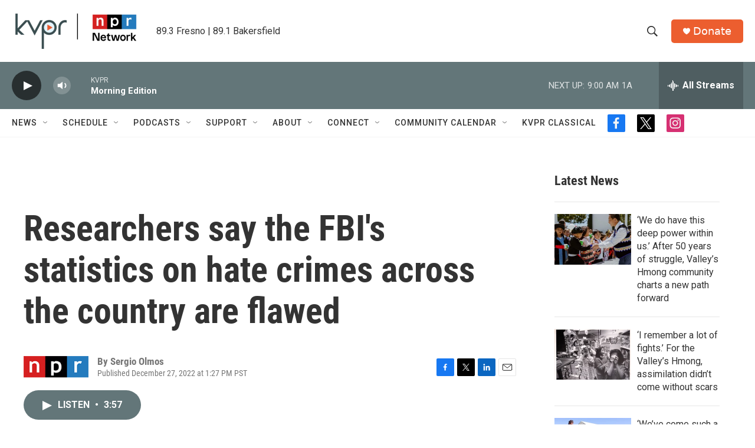

--- FILE ---
content_type: text/html;charset=UTF-8
request_url: https://www.kvpr.org/2022-12-27/researchers-say-the-fbis-statistics-on-hate-crimes-across-the-country-are-flawed
body_size: 33142
content:
<!DOCTYPE html>
<html class="ArtP aside" lang="en">
    <head>
    <meta charset="UTF-8">

    

    <style data-cssvarsponyfill="true">
        :root { --siteBgColorInverse: #121212; --primaryTextColorInverse: #ffffff; --secondaryTextColorInverse: #cccccc; --tertiaryTextColorInverse: #cccccc; --headerBgColorInverse: #000000; --headerBorderColorInverse: #ffffff; --headerTextColorInverse: #ffffff; --secC1_Inverse: #a2a2a2; --secC4_Inverse: #282828; --headerNavBarBgColorInverse: #121212; --headerMenuBgColorInverse: #ffffff; --headerMenuTextColorInverse: #6b2b85; --headerMenuTextColorHoverInverse: #6b2b85; --liveBlogTextColorInverse: #ffffff; --applyButtonColorInverse: #4485D5; --applyButtonTextColorInverse: #4485D5; --siteBgColor: #ffffff; --primaryTextColor: #333333; --secondaryTextColor: #666666; --secC1: #767676; --secC4: #f5f5f5; --secC5: #ffffff; --siteBgColor: #ffffff; --siteInverseBgColor: #000000; --linkColor: #1a7fc3; --linkHoverColor: #125c8e; --headerBgColor: #ffffff; --headerBgColorInverse: #000000; --headerBorderColor: #e6e6e6; --headerBorderColorInverse: #ffffff; --tertiaryTextColor: #1c1c1c; --headerTextColor: #333333; --buttonTextColor: #ffffff; --headerNavBarBgColor: #ffffff; --headerNavBarTextColor: #333333; --headerMenuBgColor: #ffffff; --headerMenuTextColor: #333333; --headerMenuTextColorHover: #125c8e; --liveBlogTextColor: #282829; --applyButtonColor: #194173; --applyButtonTextColor: #2c4273; --primaryColor1: #637679; --primaryColor2: #282f30; --breakingColor: #ff6f00; --secC2: #cccccc; --secC3: #e6e6e6; --secC5: #ffffff; --linkColor: #1a7fc3; --linkHoverColor: #125c8e; --donateBGColor: #ec5e2f; --headerIconColor: #ffffff; --hatButtonBgColor: #ffffff; --hatButtonBgHoverColor: #411c58; --hatButtonBorderColor: #411c58; --hatButtonBorderHoverColor: #ffffff; --hatButtoniconColor: #d62021; --hatButtonTextColor: #411c58; --hatButtonTextHoverColor: #ffffff; --footerTextColor: #ffffff; --footerTextBgColor: #ffffff; --footerPartnersBgColor: #282f30; --listBorderColor: #030202; --gridBorderColor: #e6e6e6; --tagButtonBorderColor: #1a7fc3; --tagButtonTextColor: #1a7fc3; --breakingTextColor: #ffffff; --sectionTextColor: #ffffff; --contentWidth: 1240px; --primaryHeadlineFont: sans-serif; --secHlFont: sans-serif; --bodyFont: sans-serif; --colorWhite: #ffffff; --colorBlack: #000000;} .fonts-loaded { --primaryHeadlineFont: "Roboto"; --secHlFont: "Roboto Condensed"; --bodyFont: "Roboto"; --liveBlogBodyFont: "Roboto";}
    </style>

    
    <meta property="og:title" content="Researchers say the FBI&#x27;s statistics on hate crimes across the country are flawed">

    <meta property="og:url" content="https://www.kvpr.org/2022-12-27/researchers-say-the-fbis-statistics-on-hate-crimes-across-the-country-are-flawed">

    <meta property="og:description" content="The FBI recently released its annual statistics on hate crimes across the country. But researchers say the data is flawed, which could undermine efforts to tackle hate crimes.">

    <meta property="og:site_name" content="KVPR | Valley Public Radio">



    <meta property="og:type" content="article">

    <meta property="article:author" content="">

    <meta property="article:published_time" content="2022-12-27T21:27:10">

    <meta property="article:modified_time" content="2022-12-27T21:32:28.16">

    
    <meta name="twitter:card" content="summary_large_image"/>
    
    
    
    
    <meta name="twitter:description" content="The FBI recently released its annual statistics on hate crimes across the country. But researchers say the data is flawed, which could undermine efforts to tackle hate crimes."/>
    
    
    
    
    <meta name="twitter:site" content="@kvpr"/>
    
    
    
    <meta name="twitter:title" content="Researchers say the FBI&#x27;s statistics on hate crimes across the country are flawed"/>
    

    <meta property="fb:app_id" content="1263845394049313">




    <link data-cssvarsponyfill="true" class="Webpack-css" rel="stylesheet" href="https://npr.brightspotcdn.com/resource/00000177-1bc0-debb-a57f-dfcf4a950000/styleguide/All.min.0db89f2a608a6b13cec2d9fc84f71c45.gz.css">

    

    <style>.FooterNavigation-items-item {
    display: inline-block
}</style>
<style>[class*='-articleBody'] > ul,
[class*='-articleBody'] > ul ul {
    list-style-type: disc;
}</style>


    <meta name="viewport" content="width=device-width, initial-scale=1, viewport-fit=cover"><title>Researchers say the FBI&#x27;s statistics on hate crimes across the country are flawed</title><meta name="description" content="The FBI recently released its annual statistics on hate crimes across the country. But researchers say the data is flawed, which could undermine efforts to tackle hate crimes."><link rel="canonical" href="https://www.npr.org/2022/12/27/1145714362/researchers-say-the-fbis-statistics-on-hate-crimes-across-the-country-are-flawed"><meta name="brightspot.contentId" content="00000185-5580-d8b6-a185-75cc46aa0000"><link rel="apple-touch-icon"sizes="180x180"href="/apple-touch-icon.png"><link rel="icon"type="image/png"href="/favicon-32x32.png"><link rel="icon"type="image/png"href="/favicon-16x16.png">
    
    
    <meta name="brightspot-dataLayer" content="{
  &quot;author&quot; : &quot;Sergio Olmos&quot;,
  &quot;bspStoryId&quot; : &quot;00000185-5580-d8b6-a185-75cc46aa0000&quot;,
  &quot;category&quot; : &quot;&quot;,
  &quot;inlineAudio&quot; : 1,
  &quot;keywords&quot; : &quot;&quot;,
  &quot;nprCmsSite&quot; : true,
  &quot;nprStoryId&quot; : &quot;1145714362&quot;,
  &quot;pageType&quot; : &quot;news-story&quot;,
  &quot;program&quot; : &quot;All Things Considered&quot;,
  &quot;publishedDate&quot; : &quot;2022-12-27T13:27:10Z&quot;,
  &quot;siteName&quot; : &quot;KVPR | Valley Public Radio&quot;,
  &quot;station&quot; : &quot;KVPR&quot;,
  &quot;stationOrgId&quot; : &quot;1177&quot;,
  &quot;storyOrgId&quot; : &quot;s1&quot;,
  &quot;storyTheme&quot; : &quot;news-story&quot;,
  &quot;storyTitle&quot; : &quot;Researchers say the FBI&#x27;s statistics on hate crimes across the country are flawed&quot;,
  &quot;timezone&quot; : &quot;America/Los_Angeles&quot;,
  &quot;wordCount&quot; : 0,
  &quot;series&quot; : &quot;&quot;
}">
    <script id="brightspot-dataLayer">
        (function () {
            var dataValue = document.head.querySelector('meta[name="brightspot-dataLayer"]').content;
            if (dataValue) {
                window.brightspotDataLayer = JSON.parse(dataValue);
            }
        })();
    </script>

    <link rel="amphtml" href="https://www.kvpr.org/2022-12-27/researchers-say-the-fbis-statistics-on-hate-crimes-across-the-country-are-flawed?_amp=true">

    

    
    <script src="https://npr.brightspotcdn.com/resource/00000177-1bc0-debb-a57f-dfcf4a950000/styleguide/All.min.fd8f7fccc526453c829dde80fc7c2ef5.gz.js" async></script>
    

    <script type="application/ld+json">{"@context":"http://schema.org","@type":"ListenAction","description":"The FBI recently released its annual statistics on hate crimes across the country. But researchers say the data is flawed, which could undermine efforts to tackle hate crimes.","name":"Researchers say the FBI's statistics on hate crimes across the country are flawed"}</script><meta name="gtm-dataLayer" content="{
  &quot;gtmAuthor&quot; : &quot;Sergio Olmos&quot;,
  &quot;gtmBspStoryId&quot; : &quot;00000185-5580-d8b6-a185-75cc46aa0000&quot;,
  &quot;gtmCategory&quot; : &quot;&quot;,
  &quot;gtmInlineAudio&quot; : 1,
  &quot;gtmKeywords&quot; : &quot;&quot;,
  &quot;gtmNprCmsSite&quot; : true,
  &quot;gtmNprStoryId&quot; : &quot;1145714362&quot;,
  &quot;gtmPageType&quot; : &quot;news-story&quot;,
  &quot;gtmProgram&quot; : &quot;All Things Considered&quot;,
  &quot;gtmPublishedDate&quot; : &quot;2022-12-27T13:27:10Z&quot;,
  &quot;gtmSiteName&quot; : &quot;KVPR | Valley Public Radio&quot;,
  &quot;gtmStation&quot; : &quot;KVPR&quot;,
  &quot;gtmStationOrgId&quot; : &quot;1177&quot;,
  &quot;gtmStoryOrgId&quot; : &quot;s1&quot;,
  &quot;gtmStoryTheme&quot; : &quot;news-story&quot;,
  &quot;gtmStoryTitle&quot; : &quot;Researchers say the FBI&#x27;s statistics on hate crimes across the country are flawed&quot;,
  &quot;gtmTimezone&quot; : &quot;America/Los_Angeles&quot;,
  &quot;gtmWordCount&quot; : 0,
  &quot;gtmSeries&quot; : &quot;&quot;
}"><script>

    (function () {
        var dataValue = document.head.querySelector('meta[name="gtm-dataLayer"]').content;
        if (dataValue) {
            window.dataLayer = window.dataLayer || [];
            dataValue = JSON.parse(dataValue);
            dataValue['event'] = 'gtmFirstView';
            window.dataLayer.push(dataValue);
        }
    })();

    (function(w,d,s,l,i){w[l]=w[l]||[];w[l].push({'gtm.start':
            new Date().getTime(),event:'gtm.js'});var f=d.getElementsByTagName(s)[0],
        j=d.createElement(s),dl=l!='dataLayer'?'&l='+l:'';j.async=true;j.src=
        'https://www.googletagmanager.com/gtm.js?id='+i+dl;f.parentNode.insertBefore(j,f);
})(window,document,'script','dataLayer','GTM-N39QFDR');</script><script>

  window.fbAsyncInit = function() {
      FB.init({
          
              appId : '1263845394049313',
          
          xfbml : true,
          version : 'v2.9'
      });
  };

  (function(d, s, id){
     var js, fjs = d.getElementsByTagName(s)[0];
     if (d.getElementById(id)) {return;}
     js = d.createElement(s); js.id = id;
     js.src = "//connect.facebook.net/en_US/sdk.js";
     fjs.parentNode.insertBefore(js, fjs);
   }(document, 'script', 'facebook-jssdk'));
</script>
<script type="application/ld+json">{"@context":"http://schema.org","@type":"NewsArticle","author":[{"@context":"http://schema.org","@type":"Person","name":"Sergio Olmos"}],"dateModified":"2022-12-27T16:32:28Z","datePublished":"2022-12-27T16:27:10Z","headline":"Researchers say the FBI's statistics on hate crimes across the country are flawed","mainEntityOfPage":{"@type":"NewsArticle","@id":"https://www.kvpr.org/2022-12-27/researchers-say-the-fbis-statistics-on-hate-crimes-across-the-country-are-flawed"},"publisher":{"@type":"Organization","name":"KVPR","logo":{"@context":"http://schema.org","@type":"ImageObject","height":"60","url":"https://npr.brightspotcdn.com/dims4/default/3d5ef4b/2147483647/resize/x60/quality/90/?url=http%3A%2F%2Fnpr-brightspot.s3.amazonaws.com%2F39%2F63%2Fcb7416994f2c9d0a6523f44c3df0%2Fkvpr-npr-network-logo.png","width":"218"}}}</script><script async="async" src="https://securepubads.g.doubleclick.net/tag/js/gpt.js"></script>
<script type="text/javascript">
    // Google tag setup
    var googletag = googletag || {};
    googletag.cmd = googletag.cmd || [];

    googletag.cmd.push(function () {
        // @see https://developers.google.com/publisher-tag/reference#googletag.PubAdsService_enableLazyLoad
        googletag.pubads().enableLazyLoad({
            fetchMarginPercent: 100, // fetch and render ads within this % of viewport
            renderMarginPercent: 100,
            mobileScaling: 1  // Same on mobile.
        });

        googletag.pubads().enableSingleRequest()
        googletag.pubads().enableAsyncRendering()
        googletag.pubads().collapseEmptyDivs()
        googletag.pubads().disableInitialLoad()
        googletag.enableServices()
    })
</script>
<script>window.addEventListener('DOMContentLoaded', (event) => {
    window.nulldurationobserver = new MutationObserver(function (mutations) {
        document.querySelectorAll('.StreamPill-duration').forEach(pill => { 
      if (pill.innerText == "LISTENNULL") {
         pill.innerText = "LISTEN"
      } 
    });
      });

      window.nulldurationobserver.observe(document.body, {
        childList: true,
        subtree: true
      });
});
</script>


    <script>
        var head = document.getElementsByTagName('head')
        head = head[0]
        var link = document.createElement('link');
        link.setAttribute('href', 'https://fonts.googleapis.com/css?family=Roboto|Roboto|Roboto:400,500,700&display=swap');
        var relList = link.relList;

        if (relList && relList.supports('preload')) {
            link.setAttribute('as', 'style');
            link.setAttribute('rel', 'preload');
            link.setAttribute('onload', 'this.rel="stylesheet"');
            link.setAttribute('crossorigin', 'anonymous');
        } else {
            link.setAttribute('rel', 'stylesheet');
        }

        head.appendChild(link);
    </script>
</head>


    <body class="Page-body" data-content-width="1240px">
    <noscript>
    <iframe src="https://www.googletagmanager.com/ns.html?id=GTM-N39QFDR" height="0" width="0" style="display:none;visibility:hidden"></iframe>
</noscript>
        

    <!-- Putting icons here, so we don't have to include in a bunch of -body hbs's -->
<svg xmlns="http://www.w3.org/2000/svg" style="display:none" id="iconsMap1" class="iconsMap">
    <symbol id="play-icon" viewBox="0 0 115 115">
        <polygon points="0,0 115,57.5 0,115" fill="currentColor" />
    </symbol>
    <symbol id="grid" viewBox="0 0 32 32">
            <g>
                <path d="M6.4,5.7 C6.4,6.166669 6.166669,6.4 5.7,6.4 L0.7,6.4 C0.233331,6.4 0,6.166669 0,5.7 L0,0.7 C0,0.233331 0.233331,0 0.7,0 L5.7,0 C6.166669,0 6.4,0.233331 6.4,0.7 L6.4,5.7 Z M19.2,5.7 C19.2,6.166669 18.966669,6.4 18.5,6.4 L13.5,6.4 C13.033331,6.4 12.8,6.166669 12.8,5.7 L12.8,0.7 C12.8,0.233331 13.033331,0 13.5,0 L18.5,0 C18.966669,0 19.2,0.233331 19.2,0.7 L19.2,5.7 Z M32,5.7 C32,6.166669 31.766669,6.4 31.3,6.4 L26.3,6.4 C25.833331,6.4 25.6,6.166669 25.6,5.7 L25.6,0.7 C25.6,0.233331 25.833331,0 26.3,0 L31.3,0 C31.766669,0 32,0.233331 32,0.7 L32,5.7 Z M6.4,18.5 C6.4,18.966669 6.166669,19.2 5.7,19.2 L0.7,19.2 C0.233331,19.2 0,18.966669 0,18.5 L0,13.5 C0,13.033331 0.233331,12.8 0.7,12.8 L5.7,12.8 C6.166669,12.8 6.4,13.033331 6.4,13.5 L6.4,18.5 Z M19.2,18.5 C19.2,18.966669 18.966669,19.2 18.5,19.2 L13.5,19.2 C13.033331,19.2 12.8,18.966669 12.8,18.5 L12.8,13.5 C12.8,13.033331 13.033331,12.8 13.5,12.8 L18.5,12.8 C18.966669,12.8 19.2,13.033331 19.2,13.5 L19.2,18.5 Z M32,18.5 C32,18.966669 31.766669,19.2 31.3,19.2 L26.3,19.2 C25.833331,19.2 25.6,18.966669 25.6,18.5 L25.6,13.5 C25.6,13.033331 25.833331,12.8 26.3,12.8 L31.3,12.8 C31.766669,12.8 32,13.033331 32,13.5 L32,18.5 Z M6.4,31.3 C6.4,31.766669 6.166669,32 5.7,32 L0.7,32 C0.233331,32 0,31.766669 0,31.3 L0,26.3 C0,25.833331 0.233331,25.6 0.7,25.6 L5.7,25.6 C6.166669,25.6 6.4,25.833331 6.4,26.3 L6.4,31.3 Z M19.2,31.3 C19.2,31.766669 18.966669,32 18.5,32 L13.5,32 C13.033331,32 12.8,31.766669 12.8,31.3 L12.8,26.3 C12.8,25.833331 13.033331,25.6 13.5,25.6 L18.5,25.6 C18.966669,25.6 19.2,25.833331 19.2,26.3 L19.2,31.3 Z M32,31.3 C32,31.766669 31.766669,32 31.3,32 L26.3,32 C25.833331,32 25.6,31.766669 25.6,31.3 L25.6,26.3 C25.6,25.833331 25.833331,25.6 26.3,25.6 L31.3,25.6 C31.766669,25.6 32,25.833331 32,26.3 L32,31.3 Z" id=""></path>
            </g>
    </symbol>
    <symbol id="radio-stream" width="18" height="19" viewBox="0 0 18 19">
        <g fill="currentColor" fill-rule="nonzero">
            <path d="M.5 8c-.276 0-.5.253-.5.565v1.87c0 .312.224.565.5.565s.5-.253.5-.565v-1.87C1 8.253.776 8 .5 8zM2.5 8c-.276 0-.5.253-.5.565v1.87c0 .312.224.565.5.565s.5-.253.5-.565v-1.87C3 8.253 2.776 8 2.5 8zM3.5 7c-.276 0-.5.276-.5.617v3.766c0 .34.224.617.5.617s.5-.276.5-.617V7.617C4 7.277 3.776 7 3.5 7zM5.5 6c-.276 0-.5.275-.5.613v5.774c0 .338.224.613.5.613s.5-.275.5-.613V6.613C6 6.275 5.776 6 5.5 6zM6.5 4c-.276 0-.5.26-.5.58v8.84c0 .32.224.58.5.58s.5-.26.5-.58V4.58C7 4.26 6.776 4 6.5 4zM8.5 0c-.276 0-.5.273-.5.61v17.78c0 .337.224.61.5.61s.5-.273.5-.61V.61C9 .273 8.776 0 8.5 0zM9.5 2c-.276 0-.5.274-.5.612v14.776c0 .338.224.612.5.612s.5-.274.5-.612V2.612C10 2.274 9.776 2 9.5 2zM11.5 5c-.276 0-.5.276-.5.616v8.768c0 .34.224.616.5.616s.5-.276.5-.616V5.616c0-.34-.224-.616-.5-.616zM12.5 6c-.276 0-.5.262-.5.584v4.832c0 .322.224.584.5.584s.5-.262.5-.584V6.584c0-.322-.224-.584-.5-.584zM14.5 7c-.276 0-.5.29-.5.647v3.706c0 .357.224.647.5.647s.5-.29.5-.647V7.647C15 7.29 14.776 7 14.5 7zM15.5 8c-.276 0-.5.253-.5.565v1.87c0 .312.224.565.5.565s.5-.253.5-.565v-1.87c0-.312-.224-.565-.5-.565zM17.5 8c-.276 0-.5.253-.5.565v1.87c0 .312.224.565.5.565s.5-.253.5-.565v-1.87c0-.312-.224-.565-.5-.565z"/>
        </g>
    </symbol>
    <symbol id="icon-magnify" viewBox="0 0 31 31">
        <g>
            <path fill-rule="evenodd" d="M22.604 18.89l-.323.566 8.719 8.8L28.255 31l-8.719-8.8-.565.404c-2.152 1.346-4.386 2.018-6.7 2.018-3.39 0-6.284-1.21-8.679-3.632C1.197 18.568 0 15.66 0 12.27c0-3.39 1.197-6.283 3.592-8.678C5.987 1.197 8.88 0 12.271 0c3.39 0 6.283 1.197 8.678 3.592 2.395 2.395 3.593 5.288 3.593 8.679 0 2.368-.646 4.574-1.938 6.62zM19.162 5.77C17.322 3.925 15.089 3 12.46 3c-2.628 0-4.862.924-6.702 2.77C3.92 7.619 3 9.862 3 12.5c0 2.639.92 4.882 2.76 6.73C7.598 21.075 9.832 22 12.46 22c2.629 0 4.862-.924 6.702-2.77C21.054 17.33 22 15.085 22 12.5c0-2.586-.946-4.83-2.838-6.73z"/>
        </g>
    </symbol>
    <symbol id="burger-menu" viewBox="0 0 14 10">
        <g>
            <path fill-rule="evenodd" d="M0 5.5v-1h14v1H0zM0 1V0h14v1H0zm0 9V9h14v1H0z"></path>
        </g>
    </symbol>
    <symbol id="close-x" viewBox="0 0 14 14">
        <g>
            <path fill-rule="nonzero" d="M6.336 7L0 .664.664 0 7 6.336 13.336 0 14 .664 7.664 7 14 13.336l-.664.664L7 7.664.664 14 0 13.336 6.336 7z"></path>
        </g>
    </symbol>
    <symbol id="share-more-arrow" viewBox="0 0 512 512" style="enable-background:new 0 0 512 512;">
        <g>
            <g>
                <path d="M512,241.7L273.643,3.343v156.152c-71.41,3.744-138.015,33.337-188.958,84.28C30.075,298.384,0,370.991,0,448.222v60.436
                    l29.069-52.985c45.354-82.671,132.173-134.027,226.573-134.027c5.986,0,12.004,0.212,18.001,0.632v157.779L512,241.7z
                    M255.642,290.666c-84.543,0-163.661,36.792-217.939,98.885c26.634-114.177,129.256-199.483,251.429-199.483h15.489V78.131
                    l163.568,163.568L304.621,405.267V294.531l-13.585-1.683C279.347,291.401,267.439,290.666,255.642,290.666z"></path>
            </g>
        </g>
    </symbol>
    <symbol id="chevron" viewBox="0 0 100 100">
        <g>
            <path d="M22.4566257,37.2056786 L-21.4456527,71.9511488 C-22.9248661,72.9681457 -24.9073712,72.5311671 -25.8758148,70.9765924 L-26.9788683,69.2027424 C-27.9450684,67.6481676 -27.5292733,65.5646602 -26.0500598,64.5484493 L20.154796,28.2208967 C21.5532435,27.2597011 23.3600078,27.2597011 24.759951,28.2208967 L71.0500598,64.4659264 C72.5292733,65.4829232 72.9450684,67.5672166 71.9788683,69.1217913 L70.8750669,70.8956413 C69.9073712,72.4502161 67.9241183,72.8848368 66.4449048,71.8694118 L22.4566257,37.2056786 Z" id="Transparent-Chevron" transform="translate(22.500000, 50.000000) rotate(90.000000) translate(-22.500000, -50.000000) "></path>
        </g>
    </symbol>
</svg>

<svg xmlns="http://www.w3.org/2000/svg" style="display:none" id="iconsMap2" class="iconsMap">
    <symbol id="mono-icon-facebook" viewBox="0 0 10 19">
        <path fill-rule="evenodd" d="M2.707 18.25V10.2H0V7h2.707V4.469c0-1.336.375-2.373 1.125-3.112C4.582.62 5.578.25 6.82.25c1.008 0 1.828.047 2.461.14v2.848H7.594c-.633 0-1.067.14-1.301.422-.188.235-.281.61-.281 1.125V7H9l-.422 3.2H6.012v8.05H2.707z"></path>
    </symbol>
    <symbol id="mono-icon-instagram" viewBox="0 0 17 17">
        <g>
            <path fill-rule="evenodd" d="M8.281 4.207c.727 0 1.4.182 2.022.545a4.055 4.055 0 0 1 1.476 1.477c.364.62.545 1.294.545 2.021 0 .727-.181 1.4-.545 2.021a4.055 4.055 0 0 1-1.476 1.477 3.934 3.934 0 0 1-2.022.545c-.726 0-1.4-.182-2.021-.545a4.055 4.055 0 0 1-1.477-1.477 3.934 3.934 0 0 1-.545-2.021c0-.727.182-1.4.545-2.021A4.055 4.055 0 0 1 6.26 4.752a3.934 3.934 0 0 1 2.021-.545zm0 6.68a2.54 2.54 0 0 0 1.864-.774 2.54 2.54 0 0 0 .773-1.863 2.54 2.54 0 0 0-.773-1.863 2.54 2.54 0 0 0-1.864-.774 2.54 2.54 0 0 0-1.863.774 2.54 2.54 0 0 0-.773 1.863c0 .727.257 1.348.773 1.863a2.54 2.54 0 0 0 1.863.774zM13.45 4.03c-.023.258-.123.48-.299.668a.856.856 0 0 1-.65.281.913.913 0 0 1-.668-.28.913.913 0 0 1-.281-.669c0-.258.094-.48.281-.668a.913.913 0 0 1 .668-.28c.258 0 .48.093.668.28.187.188.281.41.281.668zm2.672.95c.023.656.035 1.746.035 3.269 0 1.523-.017 2.62-.053 3.287-.035.668-.134 1.248-.298 1.74a4.098 4.098 0 0 1-.967 1.53 4.098 4.098 0 0 1-1.53.966c-.492.164-1.072.264-1.74.3-.668.034-1.763.052-3.287.052-1.523 0-2.619-.018-3.287-.053-.668-.035-1.248-.146-1.74-.334a3.747 3.747 0 0 1-1.53-.931 4.098 4.098 0 0 1-.966-1.53c-.164-.492-.264-1.072-.299-1.74C.424 10.87.406 9.773.406 8.25S.424 5.63.46 4.963c.035-.668.135-1.248.299-1.74.21-.586.533-1.096.967-1.53A4.098 4.098 0 0 1 3.254.727c.492-.164 1.072-.264 1.74-.3C5.662.394 6.758.376 8.281.376c1.524 0 2.62.018 3.287.053.668.035 1.248.135 1.74.299a4.098 4.098 0 0 1 2.496 2.496c.165.492.27 1.078.317 1.757zm-1.687 7.91c.14-.399.234-1.032.28-1.899.024-.515.036-1.242.036-2.18V7.689c0-.961-.012-1.688-.035-2.18-.047-.89-.14-1.524-.281-1.899a2.537 2.537 0 0 0-1.512-1.511c-.375-.14-1.008-.235-1.899-.282a51.292 51.292 0 0 0-2.18-.035H7.72c-.938 0-1.664.012-2.18.035-.867.047-1.5.141-1.898.282a2.537 2.537 0 0 0-1.512 1.511c-.14.375-.234 1.008-.281 1.899a51.292 51.292 0 0 0-.036 2.18v1.125c0 .937.012 1.664.036 2.18.047.866.14 1.5.28 1.898.306.726.81 1.23 1.513 1.511.398.141 1.03.235 1.898.282.516.023 1.242.035 2.18.035h1.125c.96 0 1.687-.012 2.18-.035.89-.047 1.523-.141 1.898-.282.726-.304 1.23-.808 1.512-1.511z"></path>
        </g>
    </symbol>
    <symbol id="mono-icon-email" viewBox="0 0 512 512">
        <g>
            <path d="M67,148.7c11,5.8,163.8,89.1,169.5,92.1c5.7,3,11.5,4.4,20.5,4.4c9,0,14.8-1.4,20.5-4.4c5.7-3,158.5-86.3,169.5-92.1
                c4.1-2.1,11-5.9,12.5-10.2c2.6-7.6-0.2-10.5-11.3-10.5H257H65.8c-11.1,0-13.9,3-11.3,10.5C56,142.9,62.9,146.6,67,148.7z"></path>
            <path d="M455.7,153.2c-8.2,4.2-81.8,56.6-130.5,88.1l82.2,92.5c2,2,2.9,4.4,1.8,5.6c-1.2,1.1-3.8,0.5-5.9-1.4l-98.6-83.2
                c-14.9,9.6-25.4,16.2-27.2,17.2c-7.7,3.9-13.1,4.4-20.5,4.4c-7.4,0-12.8-0.5-20.5-4.4c-1.9-1-12.3-7.6-27.2-17.2l-98.6,83.2
                c-2,2-4.7,2.6-5.9,1.4c-1.2-1.1-0.3-3.6,1.7-5.6l82.1-92.5c-48.7-31.5-123.1-83.9-131.3-88.1c-8.8-4.5-9.3,0.8-9.3,4.9
                c0,4.1,0,205,0,205c0,9.3,13.7,20.9,23.5,20.9H257h185.5c9.8,0,21.5-11.7,21.5-20.9c0,0,0-201,0-205
                C464,153.9,464.6,148.7,455.7,153.2z"></path>
        </g>
    </symbol>
    <symbol id="default-image" width="24" height="24" viewBox="0 0 24 24" fill="none" stroke="currentColor" stroke-width="2" stroke-linecap="round" stroke-linejoin="round" class="feather feather-image">
        <rect x="3" y="3" width="18" height="18" rx="2" ry="2"></rect>
        <circle cx="8.5" cy="8.5" r="1.5"></circle>
        <polyline points="21 15 16 10 5 21"></polyline>
    </symbol>
    <symbol id="icon-email" width="18px" viewBox="0 0 20 14">
        <g id="Symbols" stroke="none" stroke-width="1" fill="none" fill-rule="evenodd" stroke-linecap="round" stroke-linejoin="round">
            <g id="social-button-bar" transform="translate(-125.000000, -8.000000)" stroke="#000000">
                <g id="Group-2" transform="translate(120.000000, 0.000000)">
                    <g id="envelope" transform="translate(6.000000, 9.000000)">
                        <path d="M17.5909091,10.6363636 C17.5909091,11.3138182 17.0410909,11.8636364 16.3636364,11.8636364 L1.63636364,11.8636364 C0.958909091,11.8636364 0.409090909,11.3138182 0.409090909,10.6363636 L0.409090909,1.63636364 C0.409090909,0.958090909 0.958909091,0.409090909 1.63636364,0.409090909 L16.3636364,0.409090909 C17.0410909,0.409090909 17.5909091,0.958090909 17.5909091,1.63636364 L17.5909091,10.6363636 L17.5909091,10.6363636 Z" id="Stroke-406"></path>
                        <polyline id="Stroke-407" points="17.1818182 0.818181818 9 7.36363636 0.818181818 0.818181818"></polyline>
                    </g>
                </g>
            </g>
        </g>
    </symbol>
    <symbol id="mono-icon-print" viewBox="0 0 12 12">
        <g fill-rule="evenodd">
            <path fill-rule="nonzero" d="M9 10V7H3v3H1a1 1 0 0 1-1-1V4a1 1 0 0 1 1-1h10a1 1 0 0 1 1 1v3.132A2.868 2.868 0 0 1 9.132 10H9zm.5-4.5a1 1 0 1 0 0-2 1 1 0 0 0 0 2zM3 0h6v2H3z"></path>
            <path d="M4 8h4v4H4z"></path>
        </g>
    </symbol>
    <symbol id="mono-icon-copylink" viewBox="0 0 12 12">
        <g fill-rule="evenodd">
            <path d="M10.199 2.378c.222.205.4.548.465.897.062.332.016.614-.132.774L8.627 6.106c-.187.203-.512.232-.75-.014a.498.498 0 0 0-.706.028.499.499 0 0 0 .026.706 1.509 1.509 0 0 0 2.165-.04l1.903-2.06c.37-.398.506-.98.382-1.636-.105-.557-.392-1.097-.77-1.445L9.968.8C9.591.452 9.03.208 8.467.145 7.803.072 7.233.252 6.864.653L4.958 2.709a1.509 1.509 0 0 0 .126 2.161.5.5 0 1 0 .68-.734c-.264-.218-.26-.545-.071-.747L7.597 1.33c.147-.16.425-.228.76-.19.353.038.71.188.931.394l.91.843.001.001zM1.8 9.623c-.222-.205-.4-.549-.465-.897-.062-.332-.016-.614.132-.774l1.905-2.057c.187-.203.512-.232.75.014a.498.498 0 0 0 .706-.028.499.499 0 0 0-.026-.706 1.508 1.508 0 0 0-2.165.04L.734 7.275c-.37.399-.506.98-.382 1.637.105.557.392 1.097.77 1.445l.91.843c.376.35.937.594 1.5.656.664.073 1.234-.106 1.603-.507L7.04 9.291a1.508 1.508 0 0 0-.126-2.16.5.5 0 0 0-.68.734c.264.218.26.545.071.747l-1.904 2.057c-.147.16-.425.228-.76.191-.353-.038-.71-.188-.931-.394l-.91-.843z"></path>
            <path d="M8.208 3.614a.5.5 0 0 0-.707.028L3.764 7.677a.5.5 0 0 0 .734.68L8.235 4.32a.5.5 0 0 0-.027-.707"></path>
        </g>
    </symbol>
    <symbol id="mono-icon-linkedin" viewBox="0 0 16 17">
        <g fill-rule="evenodd">
            <path d="M3.734 16.125H.464V5.613h3.27zM2.117 4.172c-.515 0-.96-.188-1.336-.563A1.825 1.825 0 0 1 .22 2.273c0-.515.187-.96.562-1.335.375-.375.82-.563 1.336-.563.516 0 .961.188 1.336.563.375.375.563.82.563 1.335 0 .516-.188.961-.563 1.336-.375.375-.82.563-1.336.563zM15.969 16.125h-3.27v-5.133c0-.844-.07-1.453-.21-1.828-.259-.633-.762-.95-1.512-.95s-1.278.282-1.582.845c-.235.421-.352 1.043-.352 1.863v5.203H5.809V5.613h3.128v1.442h.036c.234-.469.609-.856 1.125-1.16.562-.375 1.218-.563 1.968-.563 1.524 0 2.59.48 3.2 1.441.468.774.703 1.97.703 3.586v5.766z"></path>
        </g>
    </symbol>
    <symbol id="mono-icon-pinterest" viewBox="0 0 512 512">
        <g>
            <path d="M256,32C132.3,32,32,132.3,32,256c0,91.7,55.2,170.5,134.1,205.2c-0.6-15.6-0.1-34.4,3.9-51.4
                c4.3-18.2,28.8-122.1,28.8-122.1s-7.2-14.3-7.2-35.4c0-33.2,19.2-58,43.2-58c20.4,0,30.2,15.3,30.2,33.6
                c0,20.5-13.1,51.1-19.8,79.5c-5.6,23.8,11.9,43.1,35.4,43.1c42.4,0,71-54.5,71-119.1c0-49.1-33.1-85.8-93.2-85.8
                c-67.9,0-110.3,50.7-110.3,107.3c0,19.5,5.8,33.3,14.8,43.9c4.1,4.9,4.7,6.9,3.2,12.5c-1.1,4.1-3.5,14-4.6,18
                c-1.5,5.7-6.1,7.7-11.2,5.6c-31.3-12.8-45.9-47-45.9-85.6c0-63.6,53.7-139.9,160.1-139.9c85.5,0,141.8,61.9,141.8,128.3
                c0,87.9-48.9,153.5-120.9,153.5c-24.2,0-46.9-13.1-54.7-27.9c0,0-13,51.6-15.8,61.6c-4.7,17.3-14,34.5-22.5,48
                c20.1,5.9,41.4,9.2,63.5,9.2c123.7,0,224-100.3,224-224C480,132.3,379.7,32,256,32z"></path>
        </g>
    </symbol>
    <symbol id="mono-icon-tumblr" viewBox="0 0 512 512">
        <g>
            <path d="M321.2,396.3c-11.8,0-22.4-2.8-31.5-8.3c-6.9-4.1-11.5-9.6-14-16.4c-2.6-6.9-3.6-22.3-3.6-46.4V224h96v-64h-96V48h-61.9
                c-2.7,21.5-7.5,44.7-14.5,58.6c-7,13.9-14,25.8-25.6,35.7c-11.6,9.9-25.6,17.9-41.9,23.3V224h48v140.4c0,19,2,33.5,5.9,43.5
                c4,10,11.1,19.5,21.4,28.4c10.3,8.9,22.8,15.7,37.3,20.5c14.6,4.8,31.4,7.2,50.4,7.2c16.7,0,30.3-1.7,44.7-5.1
                c14.4-3.4,30.5-9.3,48.2-17.6v-65.6C363.2,389.4,342.3,396.3,321.2,396.3z"></path>
        </g>
    </symbol>
    <symbol id="mono-icon-twitter" viewBox="0 0 1200 1227">
        <g>
            <path d="M714.163 519.284L1160.89 0H1055.03L667.137 450.887L357.328 0H0L468.492 681.821L0 1226.37H105.866L515.491
            750.218L842.672 1226.37H1200L714.137 519.284H714.163ZM569.165 687.828L521.697 619.934L144.011 79.6944H306.615L611.412
            515.685L658.88 583.579L1055.08 1150.3H892.476L569.165 687.854V687.828Z" fill="white"></path>
        </g>
    </symbol>
    <symbol id="mono-icon-youtube" viewBox="0 0 512 512">
        <g>
            <path fill-rule="evenodd" d="M508.6,148.8c0-45-33.1-81.2-74-81.2C379.2,65,322.7,64,265,64c-3,0-6,0-9,0s-6,0-9,0c-57.6,0-114.2,1-169.6,3.6
                c-40.8,0-73.9,36.4-73.9,81.4C1,184.6-0.1,220.2,0,255.8C-0.1,291.4,1,327,3.4,362.7c0,45,33.1,81.5,73.9,81.5
                c58.2,2.7,117.9,3.9,178.6,3.8c60.8,0.2,120.3-1,178.6-3.8c40.9,0,74-36.5,74-81.5c2.4-35.7,3.5-71.3,3.4-107
                C512.1,220.1,511,184.5,508.6,148.8z M207,353.9V157.4l145,98.2L207,353.9z"></path>
        </g>
    </symbol>
    <symbol id="mono-icon-flipboard" viewBox="0 0 500 500">
        <g>
            <path d="M0,0V500H500V0ZM400,200H300V300H200V400H100V100H400Z"></path>
        </g>
    </symbol>
    <symbol id="mono-icon-bluesky" viewBox="0 0 568 501">
        <g>
            <path d="M123.121 33.6637C188.241 82.5526 258.281 181.681 284 234.873C309.719 181.681 379.759 82.5526 444.879
            33.6637C491.866 -1.61183 568 -28.9064 568 57.9464C568 75.2916 558.055 203.659 552.222 224.501C531.947 296.954
            458.067 315.434 392.347 304.249C507.222 323.8 536.444 388.56 473.333 453.32C353.473 576.312 301.061 422.461
            287.631 383.039C285.169 375.812 284.017 372.431 284 375.306C283.983 372.431 282.831 375.812 280.369 383.039C266.939
            422.461 214.527 576.312 94.6667 453.32C31.5556 388.56 60.7778 323.8 175.653 304.249C109.933 315.434 36.0535
            296.954 15.7778 224.501C9.94525 203.659 0 75.2916 0 57.9464C0 -28.9064 76.1345 -1.61183 123.121 33.6637Z"
            fill="white">
            </path>
        </g>
    </symbol>
    <symbol id="mono-icon-threads" viewBox="0 0 192 192">
        <g>
            <path d="M141.537 88.9883C140.71 88.5919 139.87 88.2104 139.019 87.8451C137.537 60.5382 122.616 44.905 97.5619 44.745C97.4484 44.7443 97.3355 44.7443 97.222 44.7443C82.2364 44.7443 69.7731 51.1409 62.102 62.7807L75.881 72.2328C81.6116 63.5383 90.6052 61.6848 97.2286 61.6848C97.3051 61.6848 97.3819 61.6848 97.4576 61.6855C105.707 61.7381 111.932 64.1366 115.961 68.814C118.893 72.2193 120.854 76.925 121.825 82.8638C114.511 81.6207 106.601 81.2385 98.145 81.7233C74.3247 83.0954 59.0111 96.9879 60.0396 116.292C60.5615 126.084 65.4397 134.508 73.775 140.011C80.8224 144.663 89.899 146.938 99.3323 146.423C111.79 145.74 121.563 140.987 128.381 132.296C133.559 125.696 136.834 117.143 138.28 106.366C144.217 109.949 148.617 114.664 151.047 120.332C155.179 129.967 155.42 145.8 142.501 158.708C131.182 170.016 117.576 174.908 97.0135 175.059C74.2042 174.89 56.9538 167.575 45.7381 153.317C35.2355 139.966 29.8077 120.682 29.6052 96C29.8077 71.3178 35.2355 52.0336 45.7381 38.6827C56.9538 24.4249 74.2039 17.11 97.0132 16.9405C119.988 17.1113 137.539 24.4614 149.184 38.788C154.894 45.8136 159.199 54.6488 162.037 64.9503L178.184 60.6422C174.744 47.9622 169.331 37.0357 161.965 27.974C147.036 9.60668 125.202 0.195148 97.0695 0H96.9569C68.8816 0.19447 47.2921 9.6418 32.7883 28.0793C19.8819 44.4864 13.2244 67.3157 13.0007 95.9325L13 96L13.0007 96.0675C13.2244 124.684 19.8819 147.514 32.7883 163.921C47.2921 182.358 68.8816 191.806 96.9569 192H97.0695C122.03 191.827 139.624 185.292 154.118 170.811C173.081 151.866 172.51 128.119 166.26 113.541C161.776 103.087 153.227 94.5962 141.537 88.9883ZM98.4405 129.507C88.0005 130.095 77.1544 125.409 76.6196 115.372C76.2232 107.93 81.9158 99.626 99.0812 98.6368C101.047 98.5234 102.976 98.468 104.871 98.468C111.106 98.468 116.939 99.0737 122.242 100.233C120.264 124.935 108.662 128.946 98.4405 129.507Z" fill="white"></path>
        </g>
    </symbol>
 </svg>

<svg xmlns="http://www.w3.org/2000/svg" style="display:none" id="iconsMap3" class="iconsMap">
    <symbol id="volume-mute" x="0px" y="0px" viewBox="0 0 24 24" style="enable-background:new 0 0 24 24;">
        <polygon fill="currentColor" points="11,5 6,9 2,9 2,15 6,15 11,19 "/>
        <line style="fill:none;stroke:currentColor;stroke-width:2;stroke-linecap:round;stroke-linejoin:round;" x1="23" y1="9" x2="17" y2="15"/>
        <line style="fill:none;stroke:currentColor;stroke-width:2;stroke-linecap:round;stroke-linejoin:round;" x1="17" y1="9" x2="23" y2="15"/>
    </symbol>
    <symbol id="volume-low" x="0px" y="0px" viewBox="0 0 24 24" style="enable-background:new 0 0 24 24;" xml:space="preserve">
        <polygon fill="currentColor" points="11,5 6,9 2,9 2,15 6,15 11,19 "/>
    </symbol>
    <symbol id="volume-mid" x="0px" y="0px" viewBox="0 0 24 24" style="enable-background:new 0 0 24 24;">
        <polygon fill="currentColor" points="11,5 6,9 2,9 2,15 6,15 11,19 "/>
        <path style="fill:none;stroke:currentColor;stroke-width:2;stroke-linecap:round;stroke-linejoin:round;" d="M15.5,8.5c2,2,2,5.1,0,7.1"/>
    </symbol>
    <symbol id="volume-high" x="0px" y="0px" viewBox="0 0 24 24" style="enable-background:new 0 0 24 24;">
        <polygon fill="currentColor" points="11,5 6,9 2,9 2,15 6,15 11,19 "/>
        <path style="fill:none;stroke:currentColor;stroke-width:2;stroke-linecap:round;stroke-linejoin:round;" d="M19.1,4.9c3.9,3.9,3.9,10.2,0,14.1 M15.5,8.5c2,2,2,5.1,0,7.1"/>
    </symbol>
    <symbol id="pause-icon" viewBox="0 0 12 16">
        <rect x="0" y="0" width="4" height="16" fill="currentColor"></rect>
        <rect x="8" y="0" width="4" height="16" fill="currentColor"></rect>
    </symbol>
    <symbol id="heart" viewBox="0 0 24 24">
        <g>
            <path d="M12 4.435c-1.989-5.399-12-4.597-12 3.568 0 4.068 3.06 9.481 12 14.997 8.94-5.516 12-10.929 12-14.997 0-8.118-10-8.999-12-3.568z"/>
        </g>
    </symbol>
    <symbol id="icon-location" width="24" height="24" viewBox="0 0 24 24" fill="currentColor" stroke="currentColor" stroke-width="2" stroke-linecap="round" stroke-linejoin="round" class="feather feather-map-pin">
        <path d="M21 10c0 7-9 13-9 13s-9-6-9-13a9 9 0 0 1 18 0z" fill="currentColor" fill-opacity="1"></path>
        <circle cx="12" cy="10" r="5" fill="#ffffff"></circle>
    </symbol>
    <symbol id="icon-ticket" width="23px" height="15px" viewBox="0 0 23 15">
        <g stroke="none" stroke-width="1" fill="none" fill-rule="evenodd">
            <g transform="translate(-625.000000, -1024.000000)">
                <g transform="translate(625.000000, 1024.000000)">
                    <path d="M0,12.057377 L0,3.94262296 C0.322189879,4.12588308 0.696256938,4.23076923 1.0952381,4.23076923 C2.30500469,4.23076923 3.28571429,3.26645946 3.28571429,2.07692308 C3.28571429,1.68461385 3.17904435,1.31680209 2.99266757,1 L20.0073324,1 C19.8209556,1.31680209 19.7142857,1.68461385 19.7142857,2.07692308 C19.7142857,3.26645946 20.6949953,4.23076923 21.9047619,4.23076923 C22.3037431,4.23076923 22.6778101,4.12588308 23,3.94262296 L23,12.057377 C22.6778101,11.8741169 22.3037431,11.7692308 21.9047619,11.7692308 C20.6949953,11.7692308 19.7142857,12.7335405 19.7142857,13.9230769 C19.7142857,14.3153862 19.8209556,14.6831979 20.0073324,15 L2.99266757,15 C3.17904435,14.6831979 3.28571429,14.3153862 3.28571429,13.9230769 C3.28571429,12.7335405 2.30500469,11.7692308 1.0952381,11.7692308 C0.696256938,11.7692308 0.322189879,11.8741169 -2.13162821e-14,12.057377 Z" fill="currentColor"></path>
                    <path d="M14.5,0.533333333 L14.5,15.4666667" stroke="#FFFFFF" stroke-linecap="square" stroke-dasharray="2"></path>
                </g>
            </g>
        </g>
    </symbol>
    <symbol id="icon-refresh" width="24" height="24" viewBox="0 0 24 24" fill="none" stroke="currentColor" stroke-width="2" stroke-linecap="round" stroke-linejoin="round" class="feather feather-refresh-cw">
        <polyline points="23 4 23 10 17 10"></polyline>
        <polyline points="1 20 1 14 7 14"></polyline>
        <path d="M3.51 9a9 9 0 0 1 14.85-3.36L23 10M1 14l4.64 4.36A9 9 0 0 0 20.49 15"></path>
    </symbol>

    <symbol>
    <g id="mono-icon-link-post" stroke="none" stroke-width="1" fill="none" fill-rule="evenodd">
        <g transform="translate(-313.000000, -10148.000000)" fill="#000000" fill-rule="nonzero">
            <g transform="translate(306.000000, 10142.000000)">
                <path d="M14.0614027,11.2506973 L14.3070318,11.2618997 C15.6181751,11.3582102 16.8219637,12.0327684 17.6059678,13.1077805 C17.8500396,13.4424472 17.7765978,13.9116075 17.441931,14.1556793 C17.1072643,14.3997511 16.638104,14.3263093 16.3940322,13.9916425 C15.8684436,13.270965 15.0667922,12.8217495 14.1971448,12.7578692 C13.3952042,12.6989624 12.605753,12.9728728 12.0021966,13.5148801 L11.8552806,13.6559298 L9.60365896,15.9651545 C8.45118119,17.1890154 8.4677248,19.1416686 9.64054436,20.3445766 C10.7566428,21.4893084 12.5263723,21.5504727 13.7041492,20.5254372 L13.8481981,20.3916503 L15.1367586,19.070032 C15.4259192,18.7734531 15.9007548,18.7674393 16.1973338,19.0565998 C16.466951,19.3194731 16.4964317,19.7357968 16.282313,20.0321436 L16.2107659,20.117175 L14.9130245,21.4480474 C13.1386707,23.205741 10.3106091,23.1805355 8.5665371,21.3917196 C6.88861294,19.6707486 6.81173139,16.9294487 8.36035888,15.1065701 L8.5206409,14.9274155 L10.7811785,12.6088842 C11.6500838,11.7173642 12.8355419,11.2288664 14.0614027,11.2506973 Z M22.4334629,7.60828039 C24.1113871,9.32925141 24.1882686,12.0705513 22.6396411,13.8934299 L22.4793591,14.0725845 L20.2188215,16.3911158 C19.2919892,17.3420705 18.0049901,17.8344754 16.6929682,17.7381003 C15.3818249,17.6417898 14.1780363,16.9672316 13.3940322,15.8922195 C13.1499604,15.5575528 13.2234022,15.0883925 13.558069,14.8443207 C13.8927357,14.6002489 14.361896,14.6736907 14.6059678,15.0083575 C15.1315564,15.729035 15.9332078,16.1782505 16.8028552,16.2421308 C17.6047958,16.3010376 18.394247,16.0271272 18.9978034,15.4851199 L19.1447194,15.3440702 L21.396341,13.0348455 C22.5488188,11.8109846 22.5322752,9.85833141 21.3594556,8.65542337 C20.2433572,7.51069163 18.4736277,7.44952726 17.2944986,8.47594561 L17.1502735,8.60991269 L15.8541776,9.93153101 C15.5641538,10.2272658 15.0893026,10.2318956 14.7935678,9.94187181 C14.524718,9.67821384 14.4964508,9.26180596 14.7114324,8.96608447 L14.783227,8.88126205 L16.0869755,7.55195256 C17.8613293,5.79425896 20.6893909,5.81946452 22.4334629,7.60828039 Z" id="Icon-Link"></path>
            </g>
        </g>
    </g>
    </symbol>
    <symbol id="icon-passport-badge" viewBox="0 0 80 80">
        <g fill="none" fill-rule="evenodd">
            <path fill="#5680FF" d="M0 0L80 0 0 80z" transform="translate(-464.000000, -281.000000) translate(100.000000, 180.000000) translate(364.000000, 101.000000)"/>
            <g fill="#FFF" fill-rule="nonzero">
                <path d="M17.067 31.676l-3.488-11.143-11.144-3.488 11.144-3.488 3.488-11.144 3.488 11.166 11.143 3.488-11.143 3.466-3.488 11.143zm4.935-19.567l1.207.373 2.896-4.475-4.497 2.895.394 1.207zm-9.871 0l.373-1.207-4.497-2.895 2.895 4.475 1.229-.373zm9.871 9.893l-.373 1.207 4.497 2.896-2.895-4.497-1.229.394zm-9.871 0l-1.207-.373-2.895 4.497 4.475-2.895-.373-1.229zm22.002-4.935c0 9.41-7.634 17.066-17.066 17.066C7.656 34.133 0 26.5 0 17.067 0 7.634 7.634 0 17.067 0c9.41 0 17.066 7.634 17.066 17.067zm-2.435 0c0-8.073-6.559-14.632-14.631-14.632-8.073 0-14.632 6.559-14.632 14.632 0 8.072 6.559 14.631 14.632 14.631 8.072-.022 14.631-6.58 14.631-14.631z" transform="translate(-464.000000, -281.000000) translate(100.000000, 180.000000) translate(364.000000, 101.000000) translate(6.400000, 6.400000)"/>
            </g>
        </g>
    </symbol>
    <symbol id="icon-passport-badge-circle" viewBox="0 0 45 45">
        <g fill="none" fill-rule="evenodd">
            <circle cx="23.5" cy="23" r="20.5" fill="#5680FF"/>
            <g fill="#FFF" fill-rule="nonzero">
                <path d="M17.067 31.676l-3.488-11.143-11.144-3.488 11.144-3.488 3.488-11.144 3.488 11.166 11.143 3.488-11.143 3.466-3.488 11.143zm4.935-19.567l1.207.373 2.896-4.475-4.497 2.895.394 1.207zm-9.871 0l.373-1.207-4.497-2.895 2.895 4.475 1.229-.373zm9.871 9.893l-.373 1.207 4.497 2.896-2.895-4.497-1.229.394zm-9.871 0l-1.207-.373-2.895 4.497 4.475-2.895-.373-1.229zm22.002-4.935c0 9.41-7.634 17.066-17.066 17.066C7.656 34.133 0 26.5 0 17.067 0 7.634 7.634 0 17.067 0c9.41 0 17.066 7.634 17.066 17.067zm-2.435 0c0-8.073-6.559-14.632-14.631-14.632-8.073 0-14.632 6.559-14.632 14.632 0 8.072 6.559 14.631 14.632 14.631 8.072-.022 14.631-6.58 14.631-14.631z" transform="translate(-464.000000, -281.000000) translate(100.000000, 180.000000) translate(364.000000, 101.000000) translate(6.400000, 6.400000)"/>
            </g>
        </g>
    </symbol>
    <symbol id="icon-pbs-charlotte-passport-navy" viewBox="0 0 401 42">
        <g fill="none" fill-rule="evenodd">
            <g transform="translate(-91.000000, -1361.000000) translate(89.000000, 1275.000000) translate(2.828125, 86.600000) translate(217.623043, -0.000000)">
                <circle cx="20.435" cy="20.435" r="20.435" fill="#5680FF"/>
                <path fill="#FFF" fill-rule="nonzero" d="M20.435 36.115l-3.743-11.96-11.96-3.743 11.96-3.744 3.743-11.96 3.744 11.984 11.96 3.743-11.96 3.72-3.744 11.96zm5.297-21l1.295.4 3.108-4.803-4.826 3.108.423 1.295zm-10.594 0l.4-1.295-4.826-3.108 3.108 4.803 1.318-.4zm10.594 10.617l-.4 1.295 4.826 3.108-3.107-4.826-1.319.423zm-10.594 0l-1.295-.4-3.107 4.826 4.802-3.107-.4-1.319zm23.614-5.297c0 10.1-8.193 18.317-18.317 18.317-10.1 0-18.316-8.193-18.316-18.317 0-10.123 8.193-18.316 18.316-18.316 10.1 0 18.317 8.193 18.317 18.316zm-2.614 0c0-8.664-7.039-15.703-15.703-15.703S4.732 11.772 4.732 20.435c0 8.664 7.04 15.703 15.703 15.703 8.664-.023 15.703-7.063 15.703-15.703z"/>
            </g>
            <path fill="currentColor" fill-rule="nonzero" d="M4.898 31.675v-8.216h2.1c2.866 0 5.075-.658 6.628-1.975 1.554-1.316 2.33-3.217 2.33-5.703 0-2.39-.729-4.19-2.187-5.395-1.46-1.206-3.59-1.81-6.391-1.81H0v23.099h4.898zm1.611-12.229H4.898V12.59h2.227c1.338 0 2.32.274 2.947.821.626.548.94 1.396.94 2.544 0 1.137-.374 2.004-1.122 2.599-.748.595-1.875.892-3.38.892zm22.024 12.229c2.612 0 4.68-.59 6.201-1.77 1.522-1.18 2.283-2.823 2.283-4.93 0-1.484-.324-2.674-.971-3.57-.648-.895-1.704-1.506-3.168-1.832v-.158c1.074-.18 1.935-.711 2.583-1.596.648-.885.972-2.017.972-3.397 0-2.032-.74-3.515-2.22-4.447-1.48-.932-3.858-1.398-7.133-1.398H19.89v23.098h8.642zm-.9-13.95h-2.844V12.59h2.575c1.401 0 2.425.192 3.073.576.648.385.972 1.02.972 1.904 0 .948-.298 1.627-.893 2.038-.595.41-1.556.616-2.883.616zm.347 9.905H24.79v-6.02h3.033c2.739 0 4.108.96 4.108 2.876 0 1.064-.321 1.854-.964 2.37-.642.516-1.638.774-2.986.774zm18.343 4.36c2.676 0 4.764-.6 6.265-1.8 1.5-1.201 2.251-2.844 2.251-4.93 0-1.506-.4-2.778-1.2-3.815-.801-1.038-2.281-2.072-4.44-3.105-1.633-.779-2.668-1.319-3.105-1.619-.437-.3-.755-.61-.955-.932-.2-.321-.3-.698-.3-1.13 0-.695.247-1.258.742-1.69.495-.432 1.206-.648 2.133-.648.78 0 1.572.1 2.377.3.806.2 1.825.553 3.058 1.059l1.58-3.808c-1.19-.516-2.33-.916-3.421-1.2-1.09-.285-2.236-.427-3.436-.427-2.444 0-4.358.585-5.743 1.754-1.385 1.169-2.078 2.775-2.078 4.818 0 1.085.211 2.033.632 2.844.422.811.985 1.522 1.69 2.133.706.61 1.765 1.248 3.176 1.912 1.506.716 2.504 1.237 2.994 1.564.49.326.861.666 1.114 1.019.253.353.38.755.38 1.208 0 .811-.288 1.422-.862 1.833-.574.41-1.398.616-2.472.616-.896 0-1.883-.142-2.963-.426-1.08-.285-2.398-.775-3.957-1.47v4.55c1.896.927 4.076 1.39 6.54 1.39zm29.609 0c2.338 0 4.455-.394 6.351-1.184v-4.108c-2.307.811-4.27 1.216-5.893 1.216-3.865 0-5.798-2.575-5.798-7.725 0-2.475.506-4.405 1.517-5.79 1.01-1.385 2.438-2.078 4.281-2.078.843 0 1.701.153 2.575.458.874.306 1.743.664 2.607 1.075l1.58-3.982c-2.265-1.084-4.519-1.627-6.762-1.627-2.201 0-4.12.482-5.759 1.446-1.637.963-2.893 2.348-3.768 4.155-.874 1.806-1.31 3.91-1.31 6.311 0 3.813.89 6.738 2.67 8.777 1.78 2.038 4.35 3.057 7.709 3.057zm15.278-.315v-8.31c0-2.054.3-3.54.9-4.456.601-.916 1.575-1.374 2.923-1.374 1.896 0 2.844 1.274 2.844 3.823v10.317h4.819V20.157c0-2.085-.537-3.686-1.612-4.802-1.074-1.117-2.649-1.675-4.724-1.675-2.338 0-4.044.864-5.118 2.59h-.253l.11-1.421c.074-1.443.111-2.36.111-2.749V7.092h-4.819v24.583h4.82zm20.318.316c1.38 0 2.499-.198 3.357-.593.859-.395 1.693-1.103 2.504-2.125h.127l.932 2.402h3.365v-11.77c0-2.107-.632-3.676-1.896-4.708-1.264-1.033-3.08-1.549-5.45-1.549-2.476 0-4.73.532-6.762 1.596l1.595 3.254c1.907-.853 3.566-1.28 4.977-1.28 1.833 0 2.749.896 2.749 2.687v.774l-3.065.094c-2.644.095-4.621.588-5.932 1.478-1.312.89-1.967 2.272-1.967 4.147 0 1.79.487 3.17 1.461 4.14.974.968 2.31 1.453 4.005 1.453zm1.817-3.524c-1.559 0-2.338-.679-2.338-2.038 0-.948.342-1.653 1.027-2.117.684-.463 1.727-.716 3.128-.758l1.864-.063v1.453c0 1.064-.334 1.917-1.003 2.56-.669.642-1.562.963-2.678.963zm17.822 3.208v-8.99c0-1.422.429-2.528 1.287-3.318.859-.79 2.057-1.185 3.594-1.185.559 0 1.033.053 1.422.158l.364-4.518c-.432-.095-.975-.142-1.628-.142-1.095 0-2.109.303-3.04.908-.933.606-1.673 1.404-2.22 2.394h-.237l-.711-2.97h-3.65v17.663h4.819zm14.267 0V7.092h-4.819v24.583h4.819zm12.07.316c2.708 0 4.82-.811 6.336-2.433 1.517-1.622 2.275-3.871 2.275-6.746 0-1.854-.347-3.47-1.043-4.85-.695-1.38-1.69-2.439-2.986-3.176-1.295-.738-2.79-1.106-4.486-1.106-2.728 0-4.845.8-6.351 2.401-1.507 1.601-2.26 3.845-2.26 6.73 0 1.854.348 3.476 1.043 4.867.695 1.39 1.69 2.456 2.986 3.199 1.295.742 2.791 1.114 4.487 1.114zm.064-3.871c-1.295 0-2.23-.448-2.804-1.343-.574-.895-.861-2.217-.861-3.965 0-1.76.284-3.073.853-3.942.569-.87 1.495-1.304 2.78-1.304 1.296 0 2.228.437 2.797 1.312.569.874.853 2.185.853 3.934 0 1.758-.282 3.083-.845 3.973-.564.89-1.488 1.335-2.773 1.335zm18.154 3.87c1.748 0 3.222-.268 4.423-.805v-3.586c-1.18.368-2.19.552-3.033.552-.632 0-1.14-.163-1.525-.49-.384-.326-.576-.831-.576-1.516V17.63h4.945v-3.618h-4.945v-3.76h-3.081l-1.39 3.728-2.655 1.611v2.039h2.307v8.515c0 1.949.44 3.41 1.32 4.384.879.974 2.282 1.462 4.21 1.462zm13.619 0c1.748 0 3.223-.268 4.423-.805v-3.586c-1.18.368-2.19.552-3.033.552-.632 0-1.14-.163-1.524-.49-.385-.326-.577-.831-.577-1.516V17.63h4.945v-3.618h-4.945v-3.76h-3.08l-1.391 3.728-2.654 1.611v2.039h2.306v8.515c0 1.949.44 3.41 1.32 4.384.879.974 2.282 1.462 4.21 1.462zm15.562 0c1.38 0 2.55-.102 3.508-.308.958-.205 1.859-.518 2.701-.94v-3.728c-1.032.484-2.022.837-2.97 1.058-.948.222-1.954.332-3.017.332-1.37 0-2.433-.384-3.192-1.153-.758-.769-1.164-1.838-1.216-3.207h11.39v-2.338c0-2.507-.695-4.471-2.085-5.893-1.39-1.422-3.333-2.133-5.83-2.133-2.612 0-4.658.808-6.137 2.425-1.48 1.617-2.22 3.905-2.22 6.864 0 2.876.8 5.098 2.401 6.668 1.601 1.569 3.824 2.354 6.667 2.354zm2.686-11.153h-6.762c.085-1.19.416-2.11.996-2.757.579-.648 1.38-.972 2.401-.972 1.022 0 1.833.324 2.433.972.6.648.911 1.566.932 2.757zM270.555 31.675v-8.216h2.102c2.864 0 5.074-.658 6.627-1.975 1.554-1.316 2.33-3.217 2.33-5.703 0-2.39-.729-4.19-2.188-5.395-1.458-1.206-3.589-1.81-6.39-1.81h-7.378v23.099h4.897zm1.612-12.229h-1.612V12.59h2.228c1.338 0 2.32.274 2.946.821.627.548.94 1.396.94 2.544 0 1.137-.373 2.004-1.121 2.599-.748.595-1.875.892-3.381.892zm17.3 12.545c1.38 0 2.5-.198 3.357-.593.859-.395 1.694-1.103 2.505-2.125h.126l.932 2.402h3.365v-11.77c0-2.107-.632-3.676-1.896-4.708-1.264-1.033-3.08-1.549-5.45-1.549-2.475 0-4.73.532-6.762 1.596l1.596 3.254c1.906-.853 3.565-1.28 4.976-1.28 1.833 0 2.75.896 2.75 2.687v.774l-3.066.094c-2.643.095-4.62.588-5.932 1.478-1.311.89-1.967 2.272-1.967 4.147 0 1.79.487 3.17 1.461 4.14.975.968 2.31 1.453 4.005 1.453zm1.817-3.524c-1.559 0-2.338-.679-2.338-2.038 0-.948.342-1.653 1.027-2.117.684-.463 1.727-.716 3.128-.758l1.864-.063v1.453c0 1.064-.334 1.917-1.003 2.56-.669.642-1.561.963-2.678.963zm17.79 3.524c2.507 0 4.39-.474 5.648-1.422 1.259-.948 1.888-2.328 1.888-4.14 0-.874-.152-1.627-.458-2.259-.305-.632-.78-1.19-1.422-1.674-.642-.485-1.653-1.006-3.033-1.565-1.548-.621-2.552-1.09-3.01-1.406-.458-.316-.687-.69-.687-1.121 0-.77.71-1.154 2.133-1.154.8 0 1.585.121 2.354.364.769.242 1.595.553 2.48.932l1.454-3.476c-2.012-.927-4.082-1.39-6.21-1.39-2.232 0-3.957.429-5.173 1.287-1.217.859-1.825 2.073-1.825 3.642 0 .916.145 1.688.434 2.315.29.626.753 1.182 1.39 1.666.638.485 1.636 1.011 2.995 1.58.947.4 1.706.75 2.275 1.05.568.301.969.57 1.2.807.232.237.348.545.348.924 0 1.01-.874 1.516-2.623 1.516-.853 0-1.84-.142-2.962-.426-1.122-.284-2.13-.637-3.025-1.059v3.982c.79.337 1.637.592 2.543.766.906.174 2.001.26 3.286.26zm15.658 0c2.506 0 4.389-.474 5.648-1.422 1.258-.948 1.888-2.328 1.888-4.14 0-.874-.153-1.627-.459-2.259-.305-.632-.779-1.19-1.421-1.674-.643-.485-1.654-1.006-3.034-1.565-1.548-.621-2.551-1.09-3.01-1.406-.458-.316-.687-.69-.687-1.121 0-.77.711-1.154 2.133-1.154.8 0 1.585.121 2.354.364.769.242 1.596.553 2.48.932l1.454-3.476c-2.012-.927-4.081-1.39-6.209-1.39-2.233 0-3.957.429-5.174 1.287-1.216.859-1.825 2.073-1.825 3.642 0 .916.145 1.688.435 2.315.29.626.753 1.182 1.39 1.666.637.485 1.635 1.011 2.994 1.58.948.4 1.706.75 2.275 1.05.569.301.969.57 1.2.807.232.237.348.545.348.924 0 1.01-.874 1.516-2.622 1.516-.854 0-1.84-.142-2.963-.426-1.121-.284-2.13-.637-3.025-1.059v3.982c.79.337 1.638.592 2.543.766.906.174 2.002.26 3.287.26zm15.689 7.457V32.29c0-.232-.085-1.085-.253-2.56h.253c1.18 1.506 2.806 2.26 4.881 2.26 1.38 0 2.58-.364 3.602-1.09 1.022-.727 1.81-1.786 2.362-3.176.553-1.39.83-3.028.83-4.913 0-2.865-.59-5.103-1.77-6.715-1.18-1.611-2.812-2.417-4.897-2.417-2.212 0-3.881.874-5.008 2.622h-.222l-.679-2.29h-3.918v25.436h4.819zm3.523-11.36c-1.222 0-2.115-.41-2.678-1.232-.564-.822-.845-2.18-.845-4.076v-.521c.02-1.686.305-2.894.853-3.626.547-.732 1.416-1.098 2.606-1.098 1.138 0 1.973.434 2.505 1.303.531.87.797 2.172.797 3.91 0 3.56-1.08 5.34-3.238 5.34zm19.149 3.903c2.706 0 4.818-.811 6.335-2.433 1.517-1.622 2.275-3.871 2.275-6.746 0-1.854-.348-3.47-1.043-4.85-.695-1.38-1.69-2.439-2.986-3.176-1.295-.738-2.79-1.106-4.487-1.106-2.728 0-4.845.8-6.35 2.401-1.507 1.601-2.26 3.845-2.26 6.73 0 1.854.348 3.476 1.043 4.867.695 1.39 1.69 2.456 2.986 3.199 1.295.742 2.79 1.114 4.487 1.114zm.063-3.871c-1.296 0-2.23-.448-2.805-1.343-.574-.895-.86-2.217-.86-3.965 0-1.76.284-3.073.853-3.942.568-.87 1.495-1.304 2.78-1.304 1.296 0 2.228.437 2.797 1.312.568.874.853 2.185.853 3.934 0 1.758-.282 3.083-.846 3.973-.563.89-1.487 1.335-2.772 1.335zm16.921 3.555v-8.99c0-1.422.43-2.528 1.288-3.318.858-.79 2.056-1.185 3.594-1.185.558 0 1.032.053 1.422.158l.363-4.518c-.432-.095-.974-.142-1.627-.142-1.096 0-2.11.303-3.041.908-.933.606-1.672 1.404-2.22 2.394h-.237l-.711-2.97h-3.65v17.663h4.819zm15.5.316c1.748 0 3.222-.269 4.423-.806v-3.586c-1.18.368-2.19.552-3.033.552-.632 0-1.14-.163-1.525-.49-.384-.326-.577-.831-.577-1.516V17.63h4.945v-3.618h-4.945v-3.76h-3.08l-1.39 3.728-2.655 1.611v2.039h2.307v8.515c0 1.949.44 3.41 1.319 4.384.88.974 2.283 1.462 4.21 1.462z" transform="translate(-91.000000, -1361.000000) translate(89.000000, 1275.000000) translate(2.828125, 86.600000)"/>
        </g>
    </symbol>
    <symbol id="icon-closed-captioning" viewBox="0 0 512 512">
        <g>
            <path fill="currentColor" d="M464 64H48C21.5 64 0 85.5 0 112v288c0 26.5 21.5 48 48 48h416c26.5 0 48-21.5 48-48V112c0-26.5-21.5-48-48-48zm-6 336H54c-3.3 0-6-2.7-6-6V118c0-3.3 2.7-6 6-6h404c3.3 0 6 2.7 6 6v276c0 3.3-2.7 6-6 6zm-211.1-85.7c1.7 2.4 1.5 5.6-.5 7.7-53.6 56.8-172.8 32.1-172.8-67.9 0-97.3 121.7-119.5 172.5-70.1 2.1 2 2.5 3.2 1 5.7l-17.5 30.5c-1.9 3.1-6.2 4-9.1 1.7-40.8-32-94.6-14.9-94.6 31.2 0 48 51 70.5 92.2 32.6 2.8-2.5 7.1-2.1 9.2.9l19.6 27.7zm190.4 0c1.7 2.4 1.5 5.6-.5 7.7-53.6 56.9-172.8 32.1-172.8-67.9 0-97.3 121.7-119.5 172.5-70.1 2.1 2 2.5 3.2 1 5.7L420 220.2c-1.9 3.1-6.2 4-9.1 1.7-40.8-32-94.6-14.9-94.6 31.2 0 48 51 70.5 92.2 32.6 2.8-2.5 7.1-2.1 9.2.9l19.6 27.7z"></path>
        </g>
    </symbol>
    <symbol id="circle" viewBox="0 0 24 24">
        <circle cx="50%" cy="50%" r="50%"></circle>
    </symbol>
    <symbol id="spinner" role="img" viewBox="0 0 512 512">
        <g class="fa-group">
            <path class="fa-secondary" fill="currentColor" d="M478.71 364.58zm-22 6.11l-27.83-15.9a15.92 15.92 0 0 1-6.94-19.2A184 184 0 1 1 256 72c5.89 0 11.71.29 17.46.83-.74-.07-1.48-.15-2.23-.21-8.49-.69-15.23-7.31-15.23-15.83v-32a16 16 0 0 1 15.34-16C266.24 8.46 261.18 8 256 8 119 8 8 119 8 256s111 248 248 248c98 0 182.42-56.95 222.71-139.42-4.13 7.86-14.23 10.55-22 6.11z" opacity="0.4"/><path class="fa-primary" fill="currentColor" d="M271.23 72.62c-8.49-.69-15.23-7.31-15.23-15.83V24.73c0-9.11 7.67-16.78 16.77-16.17C401.92 17.18 504 124.67 504 256a246 246 0 0 1-25 108.24c-4 8.17-14.37 11-22.26 6.45l-27.84-15.9c-7.41-4.23-9.83-13.35-6.2-21.07A182.53 182.53 0 0 0 440 256c0-96.49-74.27-175.63-168.77-183.38z"/>
        </g>
    </symbol>
    <symbol id="icon-calendar" width="24" height="24" viewBox="0 0 24 24" fill="none" stroke="currentColor" stroke-width="2" stroke-linecap="round" stroke-linejoin="round">
        <rect x="3" y="4" width="18" height="18" rx="2" ry="2"/>
        <line x1="16" y1="2" x2="16" y2="6"/>
        <line x1="8" y1="2" x2="8" y2="6"/>
        <line x1="3" y1="10" x2="21" y2="10"/>
    </symbol>
    <symbol id="icon-arrow-rotate" viewBox="0 0 512 512">
        <path d="M454.7 288.1c-12.78-3.75-26.06 3.594-29.75 16.31C403.3 379.9 333.8 432 255.1 432c-66.53 0-126.8-38.28-156.5-96h100.4c13.25 0 24-10.75 24-24S213.2 288 199.9 288h-160c-13.25 0-24 10.75-24 24v160c0 13.25 10.75 24 24 24s24-10.75 24-24v-102.1C103.7 436.4 176.1 480 255.1 480c99 0 187.4-66.31 215.1-161.3C474.8 305.1 467.4 292.7 454.7 288.1zM472 16C458.8 16 448 26.75 448 40v102.1C408.3 75.55 335.8 32 256 32C157 32 68.53 98.31 40.91 193.3C37.19 206 44.5 219.3 57.22 223c12.84 3.781 26.09-3.625 29.75-16.31C108.7 132.1 178.2 80 256 80c66.53 0 126.8 38.28 156.5 96H312C298.8 176 288 186.8 288 200S298.8 224 312 224h160c13.25 0 24-10.75 24-24v-160C496 26.75 485.3 16 472 16z"/>
    </symbol>
</svg>


<ps-header class="PH">
    <div class="PH-ham-m">
        <div class="PH-ham-m-wrapper">
            <div class="PH-ham-m-top">
                
                    <div class="PH-logo">
                        <ps-logo>
<a aria-label="home page" href="/" class="stationLogo"  >
    
        
            <picture>
    
    
        
            
        
    

    
    
        
            
        
    

    
    
        
            
        
    

    
    
        
            
    
            <source type="image/webp"  width="218"
     height="60" srcset="https://npr.brightspotcdn.com/dims4/default/946657d/2147483647/strip/true/crop/218x60+0+0/resize/436x120!/format/webp/quality/90/?url=https%3A%2F%2Fnpr.brightspotcdn.com%2Fdims4%2Fdefault%2F3d5ef4b%2F2147483647%2Fresize%2Fx60%2Fquality%2F90%2F%3Furl%3Dhttp%3A%2F%2Fnpr-brightspot.s3.amazonaws.com%2F39%2F63%2Fcb7416994f2c9d0a6523f44c3df0%2Fkvpr-npr-network-logo.png 2x"data-size="siteLogo"
/>
    

    
        <source width="218"
     height="60" srcset="https://npr.brightspotcdn.com/dims4/default/9ac6020/2147483647/strip/true/crop/218x60+0+0/resize/218x60!/quality/90/?url=https%3A%2F%2Fnpr.brightspotcdn.com%2Fdims4%2Fdefault%2F3d5ef4b%2F2147483647%2Fresize%2Fx60%2Fquality%2F90%2F%3Furl%3Dhttp%3A%2F%2Fnpr-brightspot.s3.amazonaws.com%2F39%2F63%2Fcb7416994f2c9d0a6523f44c3df0%2Fkvpr-npr-network-logo.png"data-size="siteLogo"
/>
    

        
    

    
    <img class="Image" alt="" srcset="https://npr.brightspotcdn.com/dims4/default/6e056dc/2147483647/strip/true/crop/218x60+0+0/resize/436x120!/quality/90/?url=https%3A%2F%2Fnpr.brightspotcdn.com%2Fdims4%2Fdefault%2F3d5ef4b%2F2147483647%2Fresize%2Fx60%2Fquality%2F90%2F%3Furl%3Dhttp%3A%2F%2Fnpr-brightspot.s3.amazonaws.com%2F39%2F63%2Fcb7416994f2c9d0a6523f44c3df0%2Fkvpr-npr-network-logo.png 2x" width="218" height="60" loading="lazy" src="https://npr.brightspotcdn.com/dims4/default/9ac6020/2147483647/strip/true/crop/218x60+0+0/resize/218x60!/quality/90/?url=https%3A%2F%2Fnpr.brightspotcdn.com%2Fdims4%2Fdefault%2F3d5ef4b%2F2147483647%2Fresize%2Fx60%2Fquality%2F90%2F%3Furl%3Dhttp%3A%2F%2Fnpr-brightspot.s3.amazonaws.com%2F39%2F63%2Fcb7416994f2c9d0a6523f44c3df0%2Fkvpr-npr-network-logo.png">


</picture>
        
    
    </a>
</ps-logo>

                    </div>
                
                <button class="PH-ham-m-close" aria-label="hamburger-menu-close" aria-expanded="false"><svg class="close-x"><use xlink:href="#close-x"></use></svg></button>
            </div>
            
                <div class="PH-search-overlay-mobile">
                    <form class="PH-search-form" action="https://www.kvpr.org/search#nt=navsearch" novalidate="" autocomplete="off">
                        <label><input placeholder="Search" type="text" class="PH-search-input-mobile" name="q" required="true"><span class="sr-only">Search Query</span></label>
                        <button class="PH-search-button-mobile" aria-label="header-search-icon"><svg class="icon-magnify"><use xlink:href="#icon-magnify"></use></svg><span class="sr-only">Show Search</span></button>
                     </form>
                </div>
            

            <div class="PH-ham-m-content">
                
                
                    <nav class="Nav gtm_nav">
    
    
        <ul class="Nav-items">
            
                <li class="Nav-items-item" ><div class="NavI" >
    <div class="NavI-text gtm_nav_cat">
        
            <a class="NavI-text-link" href="https://www.kvpr.org/local-news">News</a>
        
    </div>
    
        <div class="NavI-more">
            <button aria-label="Open Sub Navigation"><svg class="chevron"><use xlink:href="#chevron"></use></svg></button>
        </div>
    

    
        <ul class="NavI-items">
            
                
                    <li class="NavI-items-item gtm_nav_subcat" ><a class="NavLink" href="https://www.kvpr.org/local-news">Local News</a>
</li>
                
                    <li class="NavI-items-item gtm_nav_subcat" ><a class="NavLink" href="https://www.kvpr.org/npr-news">NPR News</a>
</li>
                
                    <li class="NavI-items-item gtm_nav_subcat" ><a class="NavLink" href="https://www.kvpr.org/health">Health</a>
</li>
                
                    <li class="NavI-items-item gtm_nav_subcat" ><a class="NavLink" href="https://www.kvpr.org/education">Education</a>
</li>
                
                    <li class="NavI-items-item gtm_nav_subcat" ><a class="NavLink" href="https://www.kvpr.org/environment">Environment</a>
</li>
                
                    <li class="NavI-items-item gtm_nav_subcat" ><a class="NavLink" href="https://www.kvpr.org/business-economy">Business &amp; Economy</a>
</li>
                
                    <li class="NavI-items-item gtm_nav_subcat" ><a class="NavLink" href="https://www.kvpr.org/government-politics">Government &amp; Politics</a>
</li>
                
                    <li class="NavI-items-item gtm_nav_subcat" ><a class="NavLink" href="https://www.kvpr.org/arts-culture">Arts &amp; Culture</a>
</li>
                
            
        </ul>
        <ul class="NavI-items-placeholder">
            
                
                    <li class="NavI-items-item"><a class="NavLink" href="https://www.kvpr.org/local-news">Local News</a>
</li>
                
                    <li class="NavI-items-item"><a class="NavLink" href="https://www.kvpr.org/npr-news">NPR News</a>
</li>
                
                    <li class="NavI-items-item"><a class="NavLink" href="https://www.kvpr.org/health">Health</a>
</li>
                
                    <li class="NavI-items-item"><a class="NavLink" href="https://www.kvpr.org/education">Education</a>
</li>
                
                    <li class="NavI-items-item"><a class="NavLink" href="https://www.kvpr.org/environment">Environment</a>
</li>
                
                    <li class="NavI-items-item"><a class="NavLink" href="https://www.kvpr.org/business-economy">Business &amp; Economy</a>
</li>
                
                    <li class="NavI-items-item"><a class="NavLink" href="https://www.kvpr.org/government-politics">Government &amp; Politics</a>
</li>
                
                    <li class="NavI-items-item"><a class="NavLink" href="https://www.kvpr.org/arts-culture">Arts &amp; Culture</a>
</li>
                
            
        </ul>
    
</div></li>
            
                <li class="Nav-items-item" ><div class="NavI" >
    <div class="NavI-text gtm_nav_cat">
        
            <a class="NavI-text-link" href="https://www.kvpr.org/kvpr-radio-schedule">Schedule</a>
        
    </div>
    
        <div class="NavI-more">
            <button aria-label="Open Sub Navigation"><svg class="chevron"><use xlink:href="#chevron"></use></svg></button>
        </div>
    

    
        <ul class="NavI-items">
            
                
                    <li class="NavI-items-item gtm_nav_subcat" ><a class="NavLink" href="https://www.kvpr.org/kvpr-radio-schedule">Radio Schedule</a>
</li>
                
                    <li class="NavI-items-item gtm_nav_subcat" ><a class="NavLink" href="https://www.kvpr.org/all-shows">All Shows</a>
</li>
                
            
        </ul>
        <ul class="NavI-items-placeholder">
            
                
                    <li class="NavI-items-item"><a class="NavLink" href="https://www.kvpr.org/kvpr-radio-schedule">Radio Schedule</a>
</li>
                
                    <li class="NavI-items-item"><a class="NavLink" href="https://www.kvpr.org/all-shows">All Shows</a>
</li>
                
            
        </ul>
    
</div></li>
            
                <li class="Nav-items-item" ><div class="NavI" >
    <div class="NavI-text gtm_nav_cat">
        
            <a class="NavI-text-link" href="https://www.kvpr.org/kvpr-podcasts">Podcasts</a>
        
    </div>
    
        <div class="NavI-more">
            <button aria-label="Open Sub Navigation"><svg class="chevron"><use xlink:href="#chevron"></use></svg></button>
        </div>
    

    
        <ul class="NavI-items">
            
                
                    <li class="NavI-items-item gtm_nav_subcat" ><a class="NavLink" href="https://www.kvpr.org/podcast/central-valley-daily">Central Valley Daily</a>
</li>
                
                    <li class="NavI-items-item gtm_nav_subcat" ><a class="NavLink" href="https://www.kvpr.org/podcast/the-other-california">The Other California</a>
</li>
                
                    <li class="NavI-items-item gtm_nav_subcat" ><a class="NavLink" href="https://www.kvpr.org/podcast/central-valley-roots">Central Valley Roots</a>
</li>
                
                    <li class="NavI-items-item gtm_nav_subcat" ><a class="NavLink" href="https://www.kvpr.org/podcast/escape-from-mammoth-pool-podcast">Escape From Mammoth Pool</a>
</li>
                
                    <li class="NavI-items-item gtm_nav_subcat" ><a class="NavLink" href="https://www.kvpr.org/podcast/young-artists-spotlight">Young Artists Spotlight </a>
</li>
                
                    <li class="NavI-items-item gtm_nav_subcat" ><a class="NavLink" href="https://www.kvpr.org/podcast/outdoorsy">Outdoorsy</a>
</li>
                
                    <li class="NavI-items-item gtm_nav_subcat" ><a class="NavLink" href="https://www.kvpr.org/kvpr-podcasts">All KVPR Podcasts</a>
</li>
                
            
        </ul>
        <ul class="NavI-items-placeholder">
            
                
                    <li class="NavI-items-item"><a class="NavLink" href="https://www.kvpr.org/podcast/central-valley-daily">Central Valley Daily</a>
</li>
                
                    <li class="NavI-items-item"><a class="NavLink" href="https://www.kvpr.org/podcast/the-other-california">The Other California</a>
</li>
                
                    <li class="NavI-items-item"><a class="NavLink" href="https://www.kvpr.org/podcast/central-valley-roots">Central Valley Roots</a>
</li>
                
                    <li class="NavI-items-item"><a class="NavLink" href="https://www.kvpr.org/podcast/escape-from-mammoth-pool-podcast">Escape From Mammoth Pool</a>
</li>
                
                    <li class="NavI-items-item"><a class="NavLink" href="https://www.kvpr.org/podcast/young-artists-spotlight">Young Artists Spotlight </a>
</li>
                
                    <li class="NavI-items-item"><a class="NavLink" href="https://www.kvpr.org/podcast/outdoorsy">Outdoorsy</a>
</li>
                
                    <li class="NavI-items-item"><a class="NavLink" href="https://www.kvpr.org/kvpr-podcasts">All KVPR Podcasts</a>
</li>
                
            
        </ul>
    
</div></li>
            
                <li class="Nav-items-item" ><div class="NavI" >
    <div class="NavI-text gtm_nav_cat">
        
            <a class="NavI-text-link" href="https://www.kvpr.org/support">Support</a>
        
    </div>
    
        <div class="NavI-more">
            <button aria-label="Open Sub Navigation"><svg class="chevron"><use xlink:href="#chevron"></use></svg></button>
        </div>
    

    
        <ul class="NavI-items two-columns">
            
                
                    <li class="NavI-items-item gtm_nav_subcat" ><a class="NavLink" href="https://www.kvpr.org/donate" target="_blank">Membership</a>
</li>
                
                    <li class="NavI-items-item gtm_nav_subcat" ><a class="NavLink" href="https://donate.nprstations.org/kvpr/update-my-sustaining-membership" target="_blank">Update My Sustaining Membership</a>
</li>
                
                    <li class="NavI-items-item gtm_nav_subcat" ><a class="NavLink" href="https://www.kvpr.org/vehicle-donation-program">Vehicle Donation</a>
</li>
                
                    <li class="NavI-items-item gtm_nav_subcat" ><a class="NavLink" href="https://www.kvpr.org/sponsorships">Business Sponsorships</a>
</li>
                
                    <li class="NavI-items-item gtm_nav_subcat" ><a class="NavLink" href="https://www.kvpr.org/qualified-charitable-distributions">Qualified Charitable Distributions</a>
</li>
                
                    <li class="NavI-items-item gtm_nav_subcat" ><a class="NavLink" href="https://www.kvpr.org/kvprs-wine-tasting">2026 KVPR Wine &amp; Craft Beer Event</a>
</li>
                
                    <li class="NavI-items-item gtm_nav_subcat" ><a class="NavLink" href="https://www.kvpr.org/broadcasters-circle">Broadcasters Circle</a>
</li>
                
                    <li class="NavI-items-item gtm_nav_subcat" ><a class="NavLink" href="https://www.kvpr.org/leadership-circle">Leadership Circle</a>
</li>
                
                    <li class="NavI-items-item gtm_nav_subcat" ><a class="NavLink" href="https://www.kvpr.org/planned-giving">Planned Giving</a>
</li>
                
                    <li class="NavI-items-item gtm_nav_subcat" ><a class="NavLink" href="https://www.kvpr.org/special-projects-list">Broadcast Center Capital Fund</a>
</li>
                
                    <li class="NavI-items-item gtm_nav_subcat" ><a class="NavLink" href="https://www.kvpr.org/estate-planning">Estate planning</a>
</li>
                
                    <li class="NavI-items-item gtm_nav_subcat" ><a class="NavLink" href="https://www.kvpr.org/endowment">Endowment Giving</a>
</li>
                
                    <li class="NavI-items-item gtm_nav_subcat" ><a class="NavLink" href="https://www.kvpr.org/volunteer">Volunteer</a>
</li>
                
                    <li class="NavI-items-item gtm_nav_subcat" ><a class="NavLink" href="https://www.kvpr.org/contest-rules">Contest Rules</a>
</li>
                
                    <li class="NavI-items-item gtm_nav_subcat" ><a class="NavLink" href="https://www.kvpr.org/kvprs-10-000-drawing">$10,000 Dollar Drawing</a>
</li>
                
            
        </ul>
        <ul class="NavI-items-placeholder">
            
                
                    <li class="NavI-items-item"><a class="NavLink" href="https://www.kvpr.org/donate" target="_blank">Membership</a>
</li>
                
                    <li class="NavI-items-item"><a class="NavLink" href="https://donate.nprstations.org/kvpr/update-my-sustaining-membership" target="_blank">Update My Sustaining Membership</a>
</li>
                
                    <li class="NavI-items-item"><a class="NavLink" href="https://www.kvpr.org/vehicle-donation-program">Vehicle Donation</a>
</li>
                
                    <li class="NavI-items-item"><a class="NavLink" href="https://www.kvpr.org/sponsorships">Business Sponsorships</a>
</li>
                
                    <li class="NavI-items-item"><a class="NavLink" href="https://www.kvpr.org/qualified-charitable-distributions">Qualified Charitable Distributions</a>
</li>
                
                    <li class="NavI-items-item"><a class="NavLink" href="https://www.kvpr.org/kvprs-wine-tasting">2026 KVPR Wine &amp; Craft Beer Event</a>
</li>
                
                    <li class="NavI-items-item"><a class="NavLink" href="https://www.kvpr.org/broadcasters-circle">Broadcasters Circle</a>
</li>
                
                    <li class="NavI-items-item"><a class="NavLink" href="https://www.kvpr.org/leadership-circle">Leadership Circle</a>
</li>
                
                    <li class="NavI-items-item"><a class="NavLink" href="https://www.kvpr.org/planned-giving">Planned Giving</a>
</li>
                
                    <li class="NavI-items-item"><a class="NavLink" href="https://www.kvpr.org/special-projects-list">Broadcast Center Capital Fund</a>
</li>
                
                    <li class="NavI-items-item"><a class="NavLink" href="https://www.kvpr.org/estate-planning">Estate planning</a>
</li>
                
                    <li class="NavI-items-item"><a class="NavLink" href="https://www.kvpr.org/endowment">Endowment Giving</a>
</li>
                
                    <li class="NavI-items-item"><a class="NavLink" href="https://www.kvpr.org/volunteer">Volunteer</a>
</li>
                
                    <li class="NavI-items-item"><a class="NavLink" href="https://www.kvpr.org/contest-rules">Contest Rules</a>
</li>
                
                    <li class="NavI-items-item"><a class="NavLink" href="https://www.kvpr.org/kvprs-10-000-drawing">$10,000 Dollar Drawing</a>
</li>
                
            
        </ul>
    
</div></li>
            
                <li class="Nav-items-item" ><div class="NavI" >
    <div class="NavI-text gtm_nav_cat">
        
            <a class="NavI-text-link" href="https://www.kvpr.org/about-kvpr">About</a>
        
    </div>
    
        <div class="NavI-more">
            <button aria-label="Open Sub Navigation"><svg class="chevron"><use xlink:href="#chevron"></use></svg></button>
        </div>
    

    
        <ul class="NavI-items two-columns">
            
                
                    <li class="NavI-items-item gtm_nav_subcat" ><a class="NavLink" href="https://www.kvpr.org/about-kvpr">About</a>
</li>
                
                    <li class="NavI-items-item gtm_nav_subcat" ><a class="NavLink" href="https://www.kvpr.org/kvpr-staff-hosts">Staff</a>
</li>
                
                    <li class="NavI-items-item gtm_nav_subcat" ><a class="NavLink" href="https://www.kvpr.org/board-of-directors">Board</a>
</li>
                
                    <li class="NavI-items-item gtm_nav_subcat" ><a class="NavLink" href="https://www.kvpr.org/inside-kvpr">Inside KVPR</a>
</li>
                
                    <li class="NavI-items-item gtm_nav_subcat" ><a class="NavLink" href="https://www.kvpr.org/kvpr-history">KVPR History</a>
</li>
                
                    <li class="NavI-items-item gtm_nav_subcat" ><a class="NavLink" href="https://www.kvpr.org/mission-statement">Mission Statement</a>
</li>
                
                    <li class="NavI-items-item gtm_nav_subcat" ><a class="NavLink" href="https://www.kvpr.org/advisory-councils">Advisory Councils</a>
</li>
                
                    <li class="NavI-items-item gtm_nav_subcat" ><a class="NavLink" href="https://www.kvpr.org/sponsors-foundations">Sponsors &amp; Foundations</a>
</li>
                
                    <li class="NavI-items-item gtm_nav_subcat" ><a class="NavLink" href="https://www.kvpr.org/valley-public-radio-broadcast-center">Broadcast Center</a>
</li>
                
                    <li class="NavI-items-item gtm_nav_subcat" ><a class="NavLink" href="https://www.kvpr.org/employment">Employment </a>
</li>
                
                    <li class="NavI-items-item gtm_nav_subcat" ><a class="NavLink" href="https://www.kvpr.org/eeo-report">EEO Report</a>
</li>
                
                    <li class="NavI-items-item gtm_nav_subcat" ><a class="NavLink" href="https://www.kvpr.org/policies">Policies</a>
</li>
                
                    <li class="NavI-items-item gtm_nav_subcat" ><a class="NavLink" href="https://www.kvpr.org/cpb-documents-financial-statements">Financial Statement &amp; CPB Documents</a>
</li>
                
                    <li class="NavI-items-item gtm_nav_subcat" ><a class="NavLink" href="https://www.kvpr.org/special-projects-list">Broadcast Center Capital Fund</a>
</li>
                
                    <li class="NavI-items-item gtm_nav_subcat" ><a class="NavLink" href="https://www.kvpr.org/kvpr-coverage-map">Coverage Map</a>
</li>
                
                    <li class="NavI-items-item gtm_nav_subcat" ><a class="NavLink" href="https://www.kvpr.org/fcc-applications">FCC Applications</a>
</li>
                
                    <li class="NavI-items-item gtm_nav_subcat" ><a class="NavLink" href="https://www.kvpr.org/transmitter-status">Transmitter Status</a>
</li>
                
                    <li class="NavI-items-item gtm_nav_subcat" ><a class="NavLink" href="https://www.kvpr.org/media-partnership-program">Media Partnership Program</a>
</li>
                
            
        </ul>
        <ul class="NavI-items-placeholder">
            
                
                    <li class="NavI-items-item"><a class="NavLink" href="https://www.kvpr.org/about-kvpr">About</a>
</li>
                
                    <li class="NavI-items-item"><a class="NavLink" href="https://www.kvpr.org/kvpr-staff-hosts">Staff</a>
</li>
                
                    <li class="NavI-items-item"><a class="NavLink" href="https://www.kvpr.org/board-of-directors">Board</a>
</li>
                
                    <li class="NavI-items-item"><a class="NavLink" href="https://www.kvpr.org/inside-kvpr">Inside KVPR</a>
</li>
                
                    <li class="NavI-items-item"><a class="NavLink" href="https://www.kvpr.org/kvpr-history">KVPR History</a>
</li>
                
                    <li class="NavI-items-item"><a class="NavLink" href="https://www.kvpr.org/mission-statement">Mission Statement</a>
</li>
                
                    <li class="NavI-items-item"><a class="NavLink" href="https://www.kvpr.org/advisory-councils">Advisory Councils</a>
</li>
                
                    <li class="NavI-items-item"><a class="NavLink" href="https://www.kvpr.org/sponsors-foundations">Sponsors &amp; Foundations</a>
</li>
                
                    <li class="NavI-items-item"><a class="NavLink" href="https://www.kvpr.org/valley-public-radio-broadcast-center">Broadcast Center</a>
</li>
                
                    <li class="NavI-items-item"><a class="NavLink" href="https://www.kvpr.org/employment">Employment </a>
</li>
                
                    <li class="NavI-items-item"><a class="NavLink" href="https://www.kvpr.org/eeo-report">EEO Report</a>
</li>
                
                    <li class="NavI-items-item"><a class="NavLink" href="https://www.kvpr.org/policies">Policies</a>
</li>
                
                    <li class="NavI-items-item"><a class="NavLink" href="https://www.kvpr.org/cpb-documents-financial-statements">Financial Statement &amp; CPB Documents</a>
</li>
                
                    <li class="NavI-items-item"><a class="NavLink" href="https://www.kvpr.org/special-projects-list">Broadcast Center Capital Fund</a>
</li>
                
                    <li class="NavI-items-item"><a class="NavLink" href="https://www.kvpr.org/kvpr-coverage-map">Coverage Map</a>
</li>
                
                    <li class="NavI-items-item"><a class="NavLink" href="https://www.kvpr.org/fcc-applications">FCC Applications</a>
</li>
                
                    <li class="NavI-items-item"><a class="NavLink" href="https://www.kvpr.org/transmitter-status">Transmitter Status</a>
</li>
                
                    <li class="NavI-items-item"><a class="NavLink" href="https://www.kvpr.org/media-partnership-program">Media Partnership Program</a>
</li>
                
            
        </ul>
    
</div></li>
            
                <li class="Nav-items-item" ><div class="NavI" >
    <div class="NavI-text gtm_nav_cat">
        
            <a class="NavI-text-link" href="https://www.kvpr.org/contact">Connect</a>
        
    </div>
    
        <div class="NavI-more">
            <button aria-label="Open Sub Navigation"><svg class="chevron"><use xlink:href="#chevron"></use></svg></button>
        </div>
    

    
        <ul class="NavI-items">
            
                
                    <li class="NavI-items-item gtm_nav_subcat" ><a class="NavLink" href="https://www.kvpr.org/contact">Contact</a>
</li>
                
                    <li class="NavI-items-item gtm_nav_subcat" ><a class="NavLink" href="https://www.kvpr.org/email-newsletter">Email Newsletter</a>
</li>
                
                    <li class="NavI-items-item gtm_nav_subcat" ><a class="NavLink" href="https://www.kvpr.org/smart-speakers">Smart Speakers</a>
</li>
                
                    <li class="NavI-items-item gtm_nav_subcat" ><a class="NavLink" href="https://www.kvpr.org/kvpr-app">KVPR Mobile App</a>
</li>
                
                    <li class="NavI-items-item gtm_nav_subcat" ><a class="NavLink" href="https://www.kvpr.org/social-media">Social Media</a>
</li>
                
                    <li class="NavI-items-item gtm_nav_subcat" ><a class="NavLink" href="https://www.kvpr.org/kvpr-magazine">KVPR Magazine</a>
</li>
                
                    <li class="NavI-items-item gtm_nav_subcat" ><a class="NavLink" href="https://www.kvpr.org/listener-feedback">Listener Feedback</a>
</li>
                
                    <li class="NavI-items-item gtm_nav_subcat" ><a class="NavLink" href="https://www.kvpr.org/listen">How to Listen</a>
</li>
                
            
        </ul>
        <ul class="NavI-items-placeholder">
            
                
                    <li class="NavI-items-item"><a class="NavLink" href="https://www.kvpr.org/contact">Contact</a>
</li>
                
                    <li class="NavI-items-item"><a class="NavLink" href="https://www.kvpr.org/email-newsletter">Email Newsletter</a>
</li>
                
                    <li class="NavI-items-item"><a class="NavLink" href="https://www.kvpr.org/smart-speakers">Smart Speakers</a>
</li>
                
                    <li class="NavI-items-item"><a class="NavLink" href="https://www.kvpr.org/kvpr-app">KVPR Mobile App</a>
</li>
                
                    <li class="NavI-items-item"><a class="NavLink" href="https://www.kvpr.org/social-media">Social Media</a>
</li>
                
                    <li class="NavI-items-item"><a class="NavLink" href="https://www.kvpr.org/kvpr-magazine">KVPR Magazine</a>
</li>
                
                    <li class="NavI-items-item"><a class="NavLink" href="https://www.kvpr.org/listener-feedback">Listener Feedback</a>
</li>
                
                    <li class="NavI-items-item"><a class="NavLink" href="https://www.kvpr.org/listen">How to Listen</a>
</li>
                
            
        </ul>
    
</div></li>
            
                <li class="Nav-items-item" ><div class="NavI" >
    <div class="NavI-text gtm_nav_cat">
        
            <a class="NavI-text-link" href="https://www.kvpr.org/community-calendar">Community Calendar</a>
        
    </div>
    
        <div class="NavI-more">
            <button aria-label="Open Sub Navigation"><svg class="chevron"><use xlink:href="#chevron"></use></svg></button>
        </div>
    

    
        <ul class="NavI-items">
            
                
                    <li class="NavI-items-item gtm_nav_subcat" ><a class="NavLink" href="https://www.kvpr.org/community-calendar">View Calendar</a>
</li>
                
                    <li class="NavI-items-item gtm_nav_subcat" ><a class="NavLink" href="https://www.kvpr.org/community-calendar/events/create">Submit Your Event</a>
</li>
                
                    <li class="NavI-items-item gtm_nav_subcat" ><a class="NavLink" href="https://www.kvpr.org/public-service-announcements">Public Service Announcements</a>
</li>
                
            
        </ul>
        <ul class="NavI-items-placeholder">
            
                
                    <li class="NavI-items-item"><a class="NavLink" href="https://www.kvpr.org/community-calendar">View Calendar</a>
</li>
                
                    <li class="NavI-items-item"><a class="NavLink" href="https://www.kvpr.org/community-calendar/events/create">Submit Your Event</a>
</li>
                
                    <li class="NavI-items-item"><a class="NavLink" href="https://www.kvpr.org/public-service-announcements">Public Service Announcements</a>
</li>
                
            
        </ul>
    
</div></li>
            
                <li class="Nav-items-item" ><div class="NavI"  data-group-navigation>
    <div class="NavI-text gtm_nav_cat">
        
            <a class="NavI-text-link" href="https://www.kvpr.org/kvpr-classical-homepage#music" target="_blank">KVPR Classical</a>
        
    </div>
    

    
</div></li>
            
                <li class="Nav-items-item" > <a class="SocialLink gtm_share" rel="noreferrer" href="https://www.facebook.com/valleypublicradio " target="_blank" data-social-service="facebook" data-platform="facebook"><svg><use xlink:href="#mono-icon-facebook"></use></svg><span class="sr-only">facebook</span></a>
</li>
            
                <li class="Nav-items-item" > <a class="SocialLink gtm_share" rel="noreferrer" href="https://twitter.com/kvpr" target="_blank" data-social-service="twitter" data-platform="twitter"><svg><use xlink:href="#mono-icon-twitter"></use></svg><span class="sr-only">twitter</span></a>
</li>
            
                <li class="Nav-items-item" > <a class="SocialLink gtm_share" rel="noreferrer" href="https://www.instagram.com/kvpr.news/" target="_blank" data-social-service="instagram" data-platform="instagram"><svg><use xlink:href="#mono-icon-instagram"></use></svg><span class="sr-only">instagram</span></a>
</li>
            
        </ul>
    
</nav>
                
                
                    <div class="PH-disclaimer">© 2025 KVPR / Valley Public Radio<br>89.3 Fresno / 89.1 Bakersfield<br>White Ash Broadcasting, Inc<br>2589 Alluvial Ave. Clovis, CA 93611</div>
                
            </div>
        </div>
    </div>

    
    <div class="PH-top-bar" data-inverse-colors="" >
            <div class="PH-top-bar-content">
                <button class="PH-menu-trigger" aria-label="hamburger-menu-open" aria-expanded="false"><svg class="burger-menu"><use xlink:href="#burger-menu"></use></svg><svg class="close-x"><use xlink:href="#close-x"></use></svg><span class="label">Menu</span></button>
                
                    <div class="PH-logo"><ps-logo>
<a aria-label="home page" href="/" class="stationLogo"  >
    
        
            <picture>
    
    
        
            
        
    

    
    
        
            
        
    

    
    
        
            
        
    

    
    
        
            
    
            <source type="image/webp"  width="218"
     height="60" srcset="https://npr.brightspotcdn.com/dims4/default/946657d/2147483647/strip/true/crop/218x60+0+0/resize/436x120!/format/webp/quality/90/?url=https%3A%2F%2Fnpr.brightspotcdn.com%2Fdims4%2Fdefault%2F3d5ef4b%2F2147483647%2Fresize%2Fx60%2Fquality%2F90%2F%3Furl%3Dhttp%3A%2F%2Fnpr-brightspot.s3.amazonaws.com%2F39%2F63%2Fcb7416994f2c9d0a6523f44c3df0%2Fkvpr-npr-network-logo.png 2x"data-size="siteLogo"
/>
    

    
        <source width="218"
     height="60" srcset="https://npr.brightspotcdn.com/dims4/default/9ac6020/2147483647/strip/true/crop/218x60+0+0/resize/218x60!/quality/90/?url=https%3A%2F%2Fnpr.brightspotcdn.com%2Fdims4%2Fdefault%2F3d5ef4b%2F2147483647%2Fresize%2Fx60%2Fquality%2F90%2F%3Furl%3Dhttp%3A%2F%2Fnpr-brightspot.s3.amazonaws.com%2F39%2F63%2Fcb7416994f2c9d0a6523f44c3df0%2Fkvpr-npr-network-logo.png"data-size="siteLogo"
/>
    

        
    

    
    <img class="Image" alt="" srcset="https://npr.brightspotcdn.com/dims4/default/6e056dc/2147483647/strip/true/crop/218x60+0+0/resize/436x120!/quality/90/?url=https%3A%2F%2Fnpr.brightspotcdn.com%2Fdims4%2Fdefault%2F3d5ef4b%2F2147483647%2Fresize%2Fx60%2Fquality%2F90%2F%3Furl%3Dhttp%3A%2F%2Fnpr-brightspot.s3.amazonaws.com%2F39%2F63%2Fcb7416994f2c9d0a6523f44c3df0%2Fkvpr-npr-network-logo.png 2x" width="218" height="60" loading="lazy" src="https://npr.brightspotcdn.com/dims4/default/9ac6020/2147483647/strip/true/crop/218x60+0+0/resize/218x60!/quality/90/?url=https%3A%2F%2Fnpr.brightspotcdn.com%2Fdims4%2Fdefault%2F3d5ef4b%2F2147483647%2Fresize%2Fx60%2Fquality%2F90%2F%3Furl%3Dhttp%3A%2F%2Fnpr-brightspot.s3.amazonaws.com%2F39%2F63%2Fcb7416994f2c9d0a6523f44c3df0%2Fkvpr-npr-network-logo.png">


</picture>
        
    
    </a>
</ps-logo>
</div>
                
                
                    <div class="PH-tagline">89.3 Fresno | 89.1 Bakersfield</div>
                
            </div>
            <div class="PH-end">
                
                    <button class="PH-search-button" aria-label="header-search-icon"><svg class="icon-magnify"><use xlink:href="#icon-magnify"></use></svg><span class="sr-only">Show Search</span><svg class="close-x"><use xlink:href="#close-x"></use></svg></button>

                    <div class="PH-search-overlay">
                        <form class="PH-search-form" action="https://www.kvpr.org/search#nt=navsearch" novalidate="" autocomplete="off">
                            <label><input placeholder="Search" type="text" class="PH-search-input" name="q" required="true"><span class="sr-only">Search Query</span></label>
                            <button type="button" class="PH-search-close" aria-label="header-search-close-icon"><svg class="close-x"><use xlink:href="#close-x"></use></svg></button>
                        </form>
                    </div>
                

                

                
                    <div class="PH-donate-button gtm_donate" aria-label="header-donate-button">
                        <svg class="heart"><use xlink:href="#heart"></use></svg>
                        <a   href="https://www.kvpr.org/donate" class="Link"  target="_blank"   >Donate</a>
                    </div>
                
            </div>
    </div>

    
        <div class="PH-persistent-player">
            
                
                    
<ps-brightspot-persistent-player
    class="BrightspotPersistentPlayer"
     player-id="brightspot-player"
    text-on-air="On Air"
    text-playing="Now Playing"
    
    data-control-drawer-load-state
>
    <div class="BrightspotPersistentPlayer-player" data-player></div>
    <div class="BrightspotPersistentPlayer-playerControls">
        <button class="BrightspotPersistentPlayer-playerControls-control" data-control-play aria-label="play">
            <svg class="play-icon">
                <use xlink:href="#play-icon"></use>
            </svg>
        </button>
        <button class="BrightspotPersistentPlayer-playerControls-control" data-control-pause aria-label="pause">
            <svg class="pause-icon">
                <use xlink:href="#pause-icon"></use>
            </svg>
        </button>
    </div>
    <div class="BrightspotPersistentPlayer-volumeControl">
        <button class="BrightspotPersistentPlayer-volumeControl-toggle" data-control-volume-toggle aria-label="volume">
            <svg class="volume-mute">
                <use xlink:href="#volume-mute"></use>
            </svg>
            <svg class="volume-low">
                <use xlink:href="#volume-low"></use>
            </svg>
            <svg class="volume-mid">
                <use xlink:href="#volume-mid"></use>
            </svg>
            <svg class="volume-high">
                <use xlink:href="#volume-high"></use>
            </svg>
        </button>
        <div class="BrightspotPersistentPlayer-volumeControl-slider" aria-label="volume-slider">
            <div data-control-volume></div>
        </div>
    </div>
    <div class="BrightspotPersistentPlayer-streamInfo">
        <div class="BrightspotPersistentPlayer-name" data-stream-name></div>
        <div class="BrightspotPersistentPlayer-programName" data-stream-program-name>
            Play Live Radio
        </div>
        <div class="BrightspotPersistentPlayer-name" data-secondary-info></div>
        <div class="BrightspotPersistentPlayer-programName" data-primary-info></div>
    </div>
    <div class="BrightspotPersistentPlayer-tabletDesktopExtraInfo">
        <div class="BrightspotPersistentPlayer-schedule">
            <span class="BrightspotPersistentPlayer-schedule-next">Next Up:</span>
            <span class="BrightspotPersistentPlayer-schedule-startTime" data-schedule-start-time></span>
            <span class="BrightspotPersistentPlayer-schedule-programName" data-schedule-program-name></span>
        </div>
        <div class="BrightspotPersistentPlayer-songInfo">
            <span class="BrightspotPersistentPlayer-songInfo-text">
                <span class="BrightspotPersistentPlayer-songInfo-textAlbumArtist">
                    <span data-songinfo-artist classical-album></span>
                    <span data-songinfo-album classical-composer></span>
                </span>
                <span class="BrightspotPersistentPlayer-songInfo-textSong" data-songinfo-song></span>
            </span>
            <span class="BrightspotPersistentPlayer-songInfo-image" data-songinfo-image></span>
        </div>
        <div class="BrightspotPersistentPlayer-trackSlider">
            <div class="BrightspotPersistentPlayer-trackSlider-currentTime" data-track-current-time>0:00</div>
            <div class="BrightspotPersistentPlayer-trackSlider-wrapper">
                <div class="BrightspotPersistentPlayer-trackSlider-slider" data-track-slider>
                    <div class="BrightspotPersistentPlayer-trackSlider-thumb" data-track-thumb></div>
                </div>
            </div>
            <div class="BrightspotPersistentPlayer-trackSlider-duration" data-track-duration>0:00</div>
        </div>
    </div>
    
    <div class="BrightspotPersistentPlayer-drawerOverlay" data-control-drawer-overlay></div>
    <div class="BrightspotPersistentPlayer-drawer">
        <div class="BrightspotPersistentPlayer-drawerMain">
            <div class="BrightspotPersistentPlayer-currentPlaying">
                <div class="BrightspotPersistentPlayer-drawerImage" data-drawer-image></div>
                <div class="BrightspotPersistentPlayer-primaryInfo" data-primary-info></div>
                <div class="BrightspotPersistentPlayer-secondaryInfo" data-secondary-info></div>
                 <div class="BrightspotPersistentPlayer-trackSlider drawer">
                    <div class="BrightspotPersistentPlayer-trackSlider-wrapper">
                        <div class="BrightspotPersistentPlayer-trackSlider-slider" data-track-slider>
                            <div class="BrightspotPersistentPlayer-trackSlider-thumb" data-track-thumb></div>
                        </div>
                    </div>
                </div>
                <div class="BrightspotPersistentPlayer-drawerTime">
                    <span class="BrightspotPersistentPlayer-drawerTime-current" data-track-current-time>0:00</span>
                    <span class="BrightspotPersistentPlayer-drawerTime-duration" data-track-duration>0:00</span>
                </div>
                <div class="BrightspotPersistentPlayer-playerControls drawer">
                    <button class="BrightspotPersistentPlayer-playerControls-control" data-control-play aria-label="play">
                        <svg class="play-icon">
                            <use xlink:href="#play-icon"></use>
                        </svg>
                    </button>
                    <button class="BrightspotPersistentPlayer-playerControls-control" data-control-pause aria-label="pause">
                        <svg class="pause-icon">
                            <use xlink:href="#pause-icon"></use>
                        </svg>
                    </button>
                </div>
            </div>

            <div class="BrightspotPersistentPlayer-drawerHeading">
                Available On Air Stations
            </div>
            <ul class="BrightspotPersistentPlayer-streamsList" data-streams-list>
                
                    <li class="BrightspotPersistentPlayer-streamsList-item" data-first-stream>
                        <ps-stream
    data-stream-name="KVPR"
    data-stream-id="stream-0000017c-41bd-d5e7-a57d-69bdaa4d0001"
    data-stream-ucsId="53a974d6e1c83db543827fbf"
    data-stream-program-name="1A"
    
    
    
    >

    
        
            <ps-stream-url
        data-stream-format="audio/mp4"
        data-stream-url="https://playerservices.streamtheworld.com/api/livestream-redirect/KVPRFM.mp3">
</ps-stream-url>
        
    

    <button class="Stream">
        <span class="Stream-iconWrapper">
            <svg class="Stream-icon">
                <use xlink:href="#play-icon"></use>
            </svg>
            <svg class="Stream-iconPause">
                <use xlink:href="#pause-icon"></use>
            </svg>
        </span>
        <span class="Stream-text">
            
                <span class="Stream-status">
                    
                        <span class="Stream-statusTextOnAir">
                            On Air
                        </span>
                    
                    <span class="Stream-statusTextNowPlaying">
                        Now Playing
                    </span>
                </span>
            
            
            
                
                    <span class="Stream-name">KVPR</span>
                
            
        </span>
    </button>
</ps-stream>
                    </li>
                
                    <li class="BrightspotPersistentPlayer-streamsList-item">
                        <ps-stream
    data-stream-name="KVPR Classical"
    data-stream-id="stream-0000017c-41bd-d5e7-a57d-69bdaa4d0004"
    data-stream-ucsId="5dc98dd605c383332a2ea4b0"
    data-stream-program-name="KVPR Classical"
    
    
    
    >

    
        
            <ps-stream-url
        data-stream-format="audio/mp4"
        data-stream-url="https://playerservices.streamtheworld.com/api/livestream-redirect/KVPR_CLASSICAL.mp3">
</ps-stream-url>
        
    

    <button class="Stream">
        <span class="Stream-iconWrapper">
            <svg class="Stream-icon">
                <use xlink:href="#play-icon"></use>
            </svg>
            <svg class="Stream-iconPause">
                <use xlink:href="#pause-icon"></use>
            </svg>
        </span>
        <span class="Stream-text">
            
                <span class="Stream-status">
                    
                        <span class="Stream-statusTextOnAir">
                            On Air
                        </span>
                    
                    <span class="Stream-statusTextNowPlaying">
                        Now Playing
                    </span>
                </span>
            
            
            
                
                    <span class="Stream-name">KVPR Classical</span>
                
            
        </span>
    </button>
</ps-stream>
                    </li>
                
            </ul>
        </div>
        
        <button class="BrightspotPersistentPlayer-drawer-closeButton" data-control-drawer-close aria-label="close">
            <svg class="close-x">
                <use xlink:href="#close-x"></use>
            </svg>
        </button>
    </div>
    <div class="BrightspotPersistentPlayer-drawerControls">
        <button class="BrightspotPersistentPlayer-drawerToggle" data-control-drawer aria-label="all streams">
            <svg class="radio-stream">
                <use xlink:href="#radio-stream"></use>
            </svg>
            <span class="BrightspotPersistentPlayer-drawerToggle-text" aria-label="all streams">All Streams</span>
            <svg class="drawer-mobile-trigger">
                <use xlink:href="#drawer-mobile-trigger"></use>
            </svg>
        </button>
    </div>
    
</ps-brightspot-persistent-player>

                
            
        </div>
    
    
        <div class="PH-nav-bar">
            
                <nav class="DropdownNavigation gtm_nav" itemscope itemtype="http://schema.org/SiteNavigationElement"
    
>
    
    
        <ul class="DropdownNavigation-items">
            
                <li class="DropdownNavigation-items-item" ><div class="NavI" >
    <div class="NavI-text gtm_nav_cat">
        
            <a class="NavI-text-link" href="https://www.kvpr.org/local-news">News</a>
        
    </div>
    
        <div class="NavI-more">
            <button aria-label="Open Sub Navigation"><svg class="chevron"><use xlink:href="#chevron"></use></svg></button>
        </div>
    

    
        <ul class="NavI-items">
            
                
                    <li class="NavI-items-item gtm_nav_subcat" ><a class="NavLink" href="https://www.kvpr.org/local-news">Local News</a>
</li>
                
                    <li class="NavI-items-item gtm_nav_subcat" ><a class="NavLink" href="https://www.kvpr.org/npr-news">NPR News</a>
</li>
                
                    <li class="NavI-items-item gtm_nav_subcat" ><a class="NavLink" href="https://www.kvpr.org/health">Health</a>
</li>
                
                    <li class="NavI-items-item gtm_nav_subcat" ><a class="NavLink" href="https://www.kvpr.org/education">Education</a>
</li>
                
                    <li class="NavI-items-item gtm_nav_subcat" ><a class="NavLink" href="https://www.kvpr.org/environment">Environment</a>
</li>
                
                    <li class="NavI-items-item gtm_nav_subcat" ><a class="NavLink" href="https://www.kvpr.org/business-economy">Business &amp; Economy</a>
</li>
                
                    <li class="NavI-items-item gtm_nav_subcat" ><a class="NavLink" href="https://www.kvpr.org/government-politics">Government &amp; Politics</a>
</li>
                
                    <li class="NavI-items-item gtm_nav_subcat" ><a class="NavLink" href="https://www.kvpr.org/arts-culture">Arts &amp; Culture</a>
</li>
                
            
        </ul>
        <ul class="NavI-items-placeholder">
            
                
                    <li class="NavI-items-item"><a class="NavLink" href="https://www.kvpr.org/local-news">Local News</a>
</li>
                
                    <li class="NavI-items-item"><a class="NavLink" href="https://www.kvpr.org/npr-news">NPR News</a>
</li>
                
                    <li class="NavI-items-item"><a class="NavLink" href="https://www.kvpr.org/health">Health</a>
</li>
                
                    <li class="NavI-items-item"><a class="NavLink" href="https://www.kvpr.org/education">Education</a>
</li>
                
                    <li class="NavI-items-item"><a class="NavLink" href="https://www.kvpr.org/environment">Environment</a>
</li>
                
                    <li class="NavI-items-item"><a class="NavLink" href="https://www.kvpr.org/business-economy">Business &amp; Economy</a>
</li>
                
                    <li class="NavI-items-item"><a class="NavLink" href="https://www.kvpr.org/government-politics">Government &amp; Politics</a>
</li>
                
                    <li class="NavI-items-item"><a class="NavLink" href="https://www.kvpr.org/arts-culture">Arts &amp; Culture</a>
</li>
                
            
        </ul>
    
</div></li>
            
                <li class="DropdownNavigation-items-item" ><div class="NavI" >
    <div class="NavI-text gtm_nav_cat">
        
            <a class="NavI-text-link" href="https://www.kvpr.org/kvpr-radio-schedule">Schedule</a>
        
    </div>
    
        <div class="NavI-more">
            <button aria-label="Open Sub Navigation"><svg class="chevron"><use xlink:href="#chevron"></use></svg></button>
        </div>
    

    
        <ul class="NavI-items">
            
                
                    <li class="NavI-items-item gtm_nav_subcat" ><a class="NavLink" href="https://www.kvpr.org/kvpr-radio-schedule">Radio Schedule</a>
</li>
                
                    <li class="NavI-items-item gtm_nav_subcat" ><a class="NavLink" href="https://www.kvpr.org/all-shows">All Shows</a>
</li>
                
            
        </ul>
        <ul class="NavI-items-placeholder">
            
                
                    <li class="NavI-items-item"><a class="NavLink" href="https://www.kvpr.org/kvpr-radio-schedule">Radio Schedule</a>
</li>
                
                    <li class="NavI-items-item"><a class="NavLink" href="https://www.kvpr.org/all-shows">All Shows</a>
</li>
                
            
        </ul>
    
</div></li>
            
                <li class="DropdownNavigation-items-item" ><div class="NavI" >
    <div class="NavI-text gtm_nav_cat">
        
            <a class="NavI-text-link" href="https://www.kvpr.org/kvpr-podcasts">Podcasts</a>
        
    </div>
    
        <div class="NavI-more">
            <button aria-label="Open Sub Navigation"><svg class="chevron"><use xlink:href="#chevron"></use></svg></button>
        </div>
    

    
        <ul class="NavI-items">
            
                
                    <li class="NavI-items-item gtm_nav_subcat" ><a class="NavLink" href="https://www.kvpr.org/podcast/central-valley-daily">Central Valley Daily</a>
</li>
                
                    <li class="NavI-items-item gtm_nav_subcat" ><a class="NavLink" href="https://www.kvpr.org/podcast/the-other-california">The Other California</a>
</li>
                
                    <li class="NavI-items-item gtm_nav_subcat" ><a class="NavLink" href="https://www.kvpr.org/podcast/central-valley-roots">Central Valley Roots</a>
</li>
                
                    <li class="NavI-items-item gtm_nav_subcat" ><a class="NavLink" href="https://www.kvpr.org/podcast/escape-from-mammoth-pool-podcast">Escape From Mammoth Pool</a>
</li>
                
                    <li class="NavI-items-item gtm_nav_subcat" ><a class="NavLink" href="https://www.kvpr.org/podcast/young-artists-spotlight">Young Artists Spotlight </a>
</li>
                
                    <li class="NavI-items-item gtm_nav_subcat" ><a class="NavLink" href="https://www.kvpr.org/podcast/outdoorsy">Outdoorsy</a>
</li>
                
                    <li class="NavI-items-item gtm_nav_subcat" ><a class="NavLink" href="https://www.kvpr.org/kvpr-podcasts">All KVPR Podcasts</a>
</li>
                
            
        </ul>
        <ul class="NavI-items-placeholder">
            
                
                    <li class="NavI-items-item"><a class="NavLink" href="https://www.kvpr.org/podcast/central-valley-daily">Central Valley Daily</a>
</li>
                
                    <li class="NavI-items-item"><a class="NavLink" href="https://www.kvpr.org/podcast/the-other-california">The Other California</a>
</li>
                
                    <li class="NavI-items-item"><a class="NavLink" href="https://www.kvpr.org/podcast/central-valley-roots">Central Valley Roots</a>
</li>
                
                    <li class="NavI-items-item"><a class="NavLink" href="https://www.kvpr.org/podcast/escape-from-mammoth-pool-podcast">Escape From Mammoth Pool</a>
</li>
                
                    <li class="NavI-items-item"><a class="NavLink" href="https://www.kvpr.org/podcast/young-artists-spotlight">Young Artists Spotlight </a>
</li>
                
                    <li class="NavI-items-item"><a class="NavLink" href="https://www.kvpr.org/podcast/outdoorsy">Outdoorsy</a>
</li>
                
                    <li class="NavI-items-item"><a class="NavLink" href="https://www.kvpr.org/kvpr-podcasts">All KVPR Podcasts</a>
</li>
                
            
        </ul>
    
</div></li>
            
                <li class="DropdownNavigation-items-item" ><div class="NavI" >
    <div class="NavI-text gtm_nav_cat">
        
            <a class="NavI-text-link" href="https://www.kvpr.org/support">Support</a>
        
    </div>
    
        <div class="NavI-more">
            <button aria-label="Open Sub Navigation"><svg class="chevron"><use xlink:href="#chevron"></use></svg></button>
        </div>
    

    
        <ul class="NavI-items two-columns">
            
                
                    <li class="NavI-items-item gtm_nav_subcat" ><a class="NavLink" href="https://www.kvpr.org/donate" target="_blank">Membership</a>
</li>
                
                    <li class="NavI-items-item gtm_nav_subcat" ><a class="NavLink" href="https://donate.nprstations.org/kvpr/update-my-sustaining-membership" target="_blank">Update My Sustaining Membership</a>
</li>
                
                    <li class="NavI-items-item gtm_nav_subcat" ><a class="NavLink" href="https://www.kvpr.org/vehicle-donation-program">Vehicle Donation</a>
</li>
                
                    <li class="NavI-items-item gtm_nav_subcat" ><a class="NavLink" href="https://www.kvpr.org/sponsorships">Business Sponsorships</a>
</li>
                
                    <li class="NavI-items-item gtm_nav_subcat" ><a class="NavLink" href="https://www.kvpr.org/qualified-charitable-distributions">Qualified Charitable Distributions</a>
</li>
                
                    <li class="NavI-items-item gtm_nav_subcat" ><a class="NavLink" href="https://www.kvpr.org/kvprs-wine-tasting">2026 KVPR Wine &amp; Craft Beer Event</a>
</li>
                
                    <li class="NavI-items-item gtm_nav_subcat" ><a class="NavLink" href="https://www.kvpr.org/broadcasters-circle">Broadcasters Circle</a>
</li>
                
                    <li class="NavI-items-item gtm_nav_subcat" ><a class="NavLink" href="https://www.kvpr.org/leadership-circle">Leadership Circle</a>
</li>
                
                    <li class="NavI-items-item gtm_nav_subcat" ><a class="NavLink" href="https://www.kvpr.org/planned-giving">Planned Giving</a>
</li>
                
                    <li class="NavI-items-item gtm_nav_subcat" ><a class="NavLink" href="https://www.kvpr.org/special-projects-list">Broadcast Center Capital Fund</a>
</li>
                
                    <li class="NavI-items-item gtm_nav_subcat" ><a class="NavLink" href="https://www.kvpr.org/estate-planning">Estate planning</a>
</li>
                
                    <li class="NavI-items-item gtm_nav_subcat" ><a class="NavLink" href="https://www.kvpr.org/endowment">Endowment Giving</a>
</li>
                
                    <li class="NavI-items-item gtm_nav_subcat" ><a class="NavLink" href="https://www.kvpr.org/volunteer">Volunteer</a>
</li>
                
                    <li class="NavI-items-item gtm_nav_subcat" ><a class="NavLink" href="https://www.kvpr.org/contest-rules">Contest Rules</a>
</li>
                
                    <li class="NavI-items-item gtm_nav_subcat" ><a class="NavLink" href="https://www.kvpr.org/kvprs-10-000-drawing">$10,000 Dollar Drawing</a>
</li>
                
            
        </ul>
        <ul class="NavI-items-placeholder">
            
                
                    <li class="NavI-items-item"><a class="NavLink" href="https://www.kvpr.org/donate" target="_blank">Membership</a>
</li>
                
                    <li class="NavI-items-item"><a class="NavLink" href="https://donate.nprstations.org/kvpr/update-my-sustaining-membership" target="_blank">Update My Sustaining Membership</a>
</li>
                
                    <li class="NavI-items-item"><a class="NavLink" href="https://www.kvpr.org/vehicle-donation-program">Vehicle Donation</a>
</li>
                
                    <li class="NavI-items-item"><a class="NavLink" href="https://www.kvpr.org/sponsorships">Business Sponsorships</a>
</li>
                
                    <li class="NavI-items-item"><a class="NavLink" href="https://www.kvpr.org/qualified-charitable-distributions">Qualified Charitable Distributions</a>
</li>
                
                    <li class="NavI-items-item"><a class="NavLink" href="https://www.kvpr.org/kvprs-wine-tasting">2026 KVPR Wine &amp; Craft Beer Event</a>
</li>
                
                    <li class="NavI-items-item"><a class="NavLink" href="https://www.kvpr.org/broadcasters-circle">Broadcasters Circle</a>
</li>
                
                    <li class="NavI-items-item"><a class="NavLink" href="https://www.kvpr.org/leadership-circle">Leadership Circle</a>
</li>
                
                    <li class="NavI-items-item"><a class="NavLink" href="https://www.kvpr.org/planned-giving">Planned Giving</a>
</li>
                
                    <li class="NavI-items-item"><a class="NavLink" href="https://www.kvpr.org/special-projects-list">Broadcast Center Capital Fund</a>
</li>
                
                    <li class="NavI-items-item"><a class="NavLink" href="https://www.kvpr.org/estate-planning">Estate planning</a>
</li>
                
                    <li class="NavI-items-item"><a class="NavLink" href="https://www.kvpr.org/endowment">Endowment Giving</a>
</li>
                
                    <li class="NavI-items-item"><a class="NavLink" href="https://www.kvpr.org/volunteer">Volunteer</a>
</li>
                
                    <li class="NavI-items-item"><a class="NavLink" href="https://www.kvpr.org/contest-rules">Contest Rules</a>
</li>
                
                    <li class="NavI-items-item"><a class="NavLink" href="https://www.kvpr.org/kvprs-10-000-drawing">$10,000 Dollar Drawing</a>
</li>
                
            
        </ul>
    
</div></li>
            
                <li class="DropdownNavigation-items-item" ><div class="NavI" >
    <div class="NavI-text gtm_nav_cat">
        
            <a class="NavI-text-link" href="https://www.kvpr.org/about-kvpr">About</a>
        
    </div>
    
        <div class="NavI-more">
            <button aria-label="Open Sub Navigation"><svg class="chevron"><use xlink:href="#chevron"></use></svg></button>
        </div>
    

    
        <ul class="NavI-items two-columns">
            
                
                    <li class="NavI-items-item gtm_nav_subcat" ><a class="NavLink" href="https://www.kvpr.org/about-kvpr">About</a>
</li>
                
                    <li class="NavI-items-item gtm_nav_subcat" ><a class="NavLink" href="https://www.kvpr.org/kvpr-staff-hosts">Staff</a>
</li>
                
                    <li class="NavI-items-item gtm_nav_subcat" ><a class="NavLink" href="https://www.kvpr.org/board-of-directors">Board</a>
</li>
                
                    <li class="NavI-items-item gtm_nav_subcat" ><a class="NavLink" href="https://www.kvpr.org/inside-kvpr">Inside KVPR</a>
</li>
                
                    <li class="NavI-items-item gtm_nav_subcat" ><a class="NavLink" href="https://www.kvpr.org/kvpr-history">KVPR History</a>
</li>
                
                    <li class="NavI-items-item gtm_nav_subcat" ><a class="NavLink" href="https://www.kvpr.org/mission-statement">Mission Statement</a>
</li>
                
                    <li class="NavI-items-item gtm_nav_subcat" ><a class="NavLink" href="https://www.kvpr.org/advisory-councils">Advisory Councils</a>
</li>
                
                    <li class="NavI-items-item gtm_nav_subcat" ><a class="NavLink" href="https://www.kvpr.org/sponsors-foundations">Sponsors &amp; Foundations</a>
</li>
                
                    <li class="NavI-items-item gtm_nav_subcat" ><a class="NavLink" href="https://www.kvpr.org/valley-public-radio-broadcast-center">Broadcast Center</a>
</li>
                
                    <li class="NavI-items-item gtm_nav_subcat" ><a class="NavLink" href="https://www.kvpr.org/employment">Employment </a>
</li>
                
                    <li class="NavI-items-item gtm_nav_subcat" ><a class="NavLink" href="https://www.kvpr.org/eeo-report">EEO Report</a>
</li>
                
                    <li class="NavI-items-item gtm_nav_subcat" ><a class="NavLink" href="https://www.kvpr.org/policies">Policies</a>
</li>
                
                    <li class="NavI-items-item gtm_nav_subcat" ><a class="NavLink" href="https://www.kvpr.org/cpb-documents-financial-statements">Financial Statement &amp; CPB Documents</a>
</li>
                
                    <li class="NavI-items-item gtm_nav_subcat" ><a class="NavLink" href="https://www.kvpr.org/special-projects-list">Broadcast Center Capital Fund</a>
</li>
                
                    <li class="NavI-items-item gtm_nav_subcat" ><a class="NavLink" href="https://www.kvpr.org/kvpr-coverage-map">Coverage Map</a>
</li>
                
                    <li class="NavI-items-item gtm_nav_subcat" ><a class="NavLink" href="https://www.kvpr.org/fcc-applications">FCC Applications</a>
</li>
                
                    <li class="NavI-items-item gtm_nav_subcat" ><a class="NavLink" href="https://www.kvpr.org/transmitter-status">Transmitter Status</a>
</li>
                
                    <li class="NavI-items-item gtm_nav_subcat" ><a class="NavLink" href="https://www.kvpr.org/media-partnership-program">Media Partnership Program</a>
</li>
                
            
        </ul>
        <ul class="NavI-items-placeholder">
            
                
                    <li class="NavI-items-item"><a class="NavLink" href="https://www.kvpr.org/about-kvpr">About</a>
</li>
                
                    <li class="NavI-items-item"><a class="NavLink" href="https://www.kvpr.org/kvpr-staff-hosts">Staff</a>
</li>
                
                    <li class="NavI-items-item"><a class="NavLink" href="https://www.kvpr.org/board-of-directors">Board</a>
</li>
                
                    <li class="NavI-items-item"><a class="NavLink" href="https://www.kvpr.org/inside-kvpr">Inside KVPR</a>
</li>
                
                    <li class="NavI-items-item"><a class="NavLink" href="https://www.kvpr.org/kvpr-history">KVPR History</a>
</li>
                
                    <li class="NavI-items-item"><a class="NavLink" href="https://www.kvpr.org/mission-statement">Mission Statement</a>
</li>
                
                    <li class="NavI-items-item"><a class="NavLink" href="https://www.kvpr.org/advisory-councils">Advisory Councils</a>
</li>
                
                    <li class="NavI-items-item"><a class="NavLink" href="https://www.kvpr.org/sponsors-foundations">Sponsors &amp; Foundations</a>
</li>
                
                    <li class="NavI-items-item"><a class="NavLink" href="https://www.kvpr.org/valley-public-radio-broadcast-center">Broadcast Center</a>
</li>
                
                    <li class="NavI-items-item"><a class="NavLink" href="https://www.kvpr.org/employment">Employment </a>
</li>
                
                    <li class="NavI-items-item"><a class="NavLink" href="https://www.kvpr.org/eeo-report">EEO Report</a>
</li>
                
                    <li class="NavI-items-item"><a class="NavLink" href="https://www.kvpr.org/policies">Policies</a>
</li>
                
                    <li class="NavI-items-item"><a class="NavLink" href="https://www.kvpr.org/cpb-documents-financial-statements">Financial Statement &amp; CPB Documents</a>
</li>
                
                    <li class="NavI-items-item"><a class="NavLink" href="https://www.kvpr.org/special-projects-list">Broadcast Center Capital Fund</a>
</li>
                
                    <li class="NavI-items-item"><a class="NavLink" href="https://www.kvpr.org/kvpr-coverage-map">Coverage Map</a>
</li>
                
                    <li class="NavI-items-item"><a class="NavLink" href="https://www.kvpr.org/fcc-applications">FCC Applications</a>
</li>
                
                    <li class="NavI-items-item"><a class="NavLink" href="https://www.kvpr.org/transmitter-status">Transmitter Status</a>
</li>
                
                    <li class="NavI-items-item"><a class="NavLink" href="https://www.kvpr.org/media-partnership-program">Media Partnership Program</a>
</li>
                
            
        </ul>
    
</div></li>
            
                <li class="DropdownNavigation-items-item" ><div class="NavI" >
    <div class="NavI-text gtm_nav_cat">
        
            <a class="NavI-text-link" href="https://www.kvpr.org/contact">Connect</a>
        
    </div>
    
        <div class="NavI-more">
            <button aria-label="Open Sub Navigation"><svg class="chevron"><use xlink:href="#chevron"></use></svg></button>
        </div>
    

    
        <ul class="NavI-items">
            
                
                    <li class="NavI-items-item gtm_nav_subcat" ><a class="NavLink" href="https://www.kvpr.org/contact">Contact</a>
</li>
                
                    <li class="NavI-items-item gtm_nav_subcat" ><a class="NavLink" href="https://www.kvpr.org/email-newsletter">Email Newsletter</a>
</li>
                
                    <li class="NavI-items-item gtm_nav_subcat" ><a class="NavLink" href="https://www.kvpr.org/smart-speakers">Smart Speakers</a>
</li>
                
                    <li class="NavI-items-item gtm_nav_subcat" ><a class="NavLink" href="https://www.kvpr.org/kvpr-app">KVPR Mobile App</a>
</li>
                
                    <li class="NavI-items-item gtm_nav_subcat" ><a class="NavLink" href="https://www.kvpr.org/social-media">Social Media</a>
</li>
                
                    <li class="NavI-items-item gtm_nav_subcat" ><a class="NavLink" href="https://www.kvpr.org/kvpr-magazine">KVPR Magazine</a>
</li>
                
                    <li class="NavI-items-item gtm_nav_subcat" ><a class="NavLink" href="https://www.kvpr.org/listener-feedback">Listener Feedback</a>
</li>
                
                    <li class="NavI-items-item gtm_nav_subcat" ><a class="NavLink" href="https://www.kvpr.org/listen">How to Listen</a>
</li>
                
            
        </ul>
        <ul class="NavI-items-placeholder">
            
                
                    <li class="NavI-items-item"><a class="NavLink" href="https://www.kvpr.org/contact">Contact</a>
</li>
                
                    <li class="NavI-items-item"><a class="NavLink" href="https://www.kvpr.org/email-newsletter">Email Newsletter</a>
</li>
                
                    <li class="NavI-items-item"><a class="NavLink" href="https://www.kvpr.org/smart-speakers">Smart Speakers</a>
</li>
                
                    <li class="NavI-items-item"><a class="NavLink" href="https://www.kvpr.org/kvpr-app">KVPR Mobile App</a>
</li>
                
                    <li class="NavI-items-item"><a class="NavLink" href="https://www.kvpr.org/social-media">Social Media</a>
</li>
                
                    <li class="NavI-items-item"><a class="NavLink" href="https://www.kvpr.org/kvpr-magazine">KVPR Magazine</a>
</li>
                
                    <li class="NavI-items-item"><a class="NavLink" href="https://www.kvpr.org/listener-feedback">Listener Feedback</a>
</li>
                
                    <li class="NavI-items-item"><a class="NavLink" href="https://www.kvpr.org/listen">How to Listen</a>
</li>
                
            
        </ul>
    
</div></li>
            
                <li class="DropdownNavigation-items-item" ><div class="NavI" >
    <div class="NavI-text gtm_nav_cat">
        
            <a class="NavI-text-link" href="https://www.kvpr.org/community-calendar">Community Calendar</a>
        
    </div>
    
        <div class="NavI-more">
            <button aria-label="Open Sub Navigation"><svg class="chevron"><use xlink:href="#chevron"></use></svg></button>
        </div>
    

    
        <ul class="NavI-items">
            
                
                    <li class="NavI-items-item gtm_nav_subcat" ><a class="NavLink" href="https://www.kvpr.org/community-calendar">View Calendar</a>
</li>
                
                    <li class="NavI-items-item gtm_nav_subcat" ><a class="NavLink" href="https://www.kvpr.org/community-calendar/events/create">Submit Your Event</a>
</li>
                
                    <li class="NavI-items-item gtm_nav_subcat" ><a class="NavLink" href="https://www.kvpr.org/public-service-announcements">Public Service Announcements</a>
</li>
                
            
        </ul>
        <ul class="NavI-items-placeholder">
            
                
                    <li class="NavI-items-item"><a class="NavLink" href="https://www.kvpr.org/community-calendar">View Calendar</a>
</li>
                
                    <li class="NavI-items-item"><a class="NavLink" href="https://www.kvpr.org/community-calendar/events/create">Submit Your Event</a>
</li>
                
                    <li class="NavI-items-item"><a class="NavLink" href="https://www.kvpr.org/public-service-announcements">Public Service Announcements</a>
</li>
                
            
        </ul>
    
</div></li>
            
                <li class="DropdownNavigation-items-item" ><div class="NavI"  data-group-navigation>
    <div class="NavI-text gtm_nav_cat">
        
            <a class="NavI-text-link" href="https://www.kvpr.org/kvpr-classical-homepage#music" target="_blank">KVPR Classical</a>
        
    </div>
    

    
</div></li>
            
                <li class="DropdownNavigation-items-item" > <a class="SocialLink gtm_share" rel="noreferrer" href="https://www.facebook.com/valleypublicradio " target="_blank" data-social-service="facebook" data-platform="facebook"><svg><use xlink:href="#mono-icon-facebook"></use></svg><span class="sr-only">facebook</span></a>
</li>
            
                <li class="DropdownNavigation-items-item" > <a class="SocialLink gtm_share" rel="noreferrer" href="https://twitter.com/kvpr" target="_blank" data-social-service="twitter" data-platform="twitter"><svg><use xlink:href="#mono-icon-twitter"></use></svg><span class="sr-only">twitter</span></a>
</li>
            
                <li class="DropdownNavigation-items-item" > <a class="SocialLink gtm_share" rel="noreferrer" href="https://www.instagram.com/kvpr.news/" target="_blank" data-social-service="instagram" data-platform="instagram"><svg><use xlink:href="#mono-icon-instagram"></use></svg><span class="sr-only">instagram</span></a>
</li>
            
        </ul>
    
</nav>
            
        </div>
    
</ps-header>




        
    <div class="Page-above" ><div class="AdModule" >
    
<ps-google-dfp-ad data-hide-on-mobile='true'>
    <div id="googleAdacad507a-7030-4997-a2a1-1df536d45183"
        class="GoogleDfpAd " data-hide-on-mobile='true' data-slot-name="9521081/KVPR_large_leaderboard" data-slot-sizes="[[970, 90]]" data-targeting-data="{&quot;id&quot;:&quot;00000185-5580-d8b6-a185-75cc46aa0000&quot;,&quot;type&quot;:&quot;news-story&quot;,&quot;tags&quot;:[],&quot;programs&quot;:[&quot;All Things Considered&quot;]}" >
        <span class="GoogleDfpAd-placeholder"></span>
    </div>
</ps-google-dfp-ad>

</div>
<div class="AdModule" >
    
<ps-google-dfp-ad data-hide-on-desktop='true'>
    <div id="googleAd05a973d2-0697-4efc-83c1-35bcb97ce5db"
        class="GoogleDfpAd " data-hide-on-desktop='true' data-slot-name="9521081/KVPR_mobile_1" data-slot-sizes="[[320, 50]]" data-targeting-data="{&quot;id&quot;:&quot;00000185-5580-d8b6-a185-75cc46aa0000&quot;,&quot;type&quot;:&quot;news-story&quot;,&quot;tags&quot;:[],&quot;programs&quot;:[&quot;All Things Considered&quot;]}" >
        <span class="GoogleDfpAd-placeholder"></span>
    </div>
</ps-google-dfp-ad>

</div>
<div class="AdModule" >
    
<ps-google-dfp-ad data-hide-on-mobile='true'>
    <div id="googleAd487cbe7c-7afd-4c0a-a69f-ed7f6d90b20d"
        class="GoogleDfpAd " data-hide-on-mobile='true' data-slot-name="9521081/KVPR_leaderboard_1" data-slot-sizes="[[728, 90]]" data-targeting-data="{&quot;id&quot;:&quot;00000185-5580-d8b6-a185-75cc46aa0000&quot;,&quot;type&quot;:&quot;news-story&quot;,&quot;tags&quot;:[],&quot;programs&quot;:[&quot;All Things Considered&quot;]}" >
        <span class="GoogleDfpAd-placeholder"></span>
    </div>
</ps-google-dfp-ad>

</div>
</div>



        

        <div class="ArtP-content">
            
            <div class="ArtP-wrapper">
                <main class="ArtP-main">
                    <div class="ArtP-main-content">
                       <ps-article>
                         <article class="ArtP-mainContent">
                            

                                    <div class="ArtP-breadcrumbs-wrapper">
    
        
    
</div>



                                
                                
    <h1 class="ArtP-headline">
        Researchers say the FBI&#x27;s statistics on hate crimes across the country are flawed
    </h1>



                                <div class="ArtP-contentInfo">
                                    <div class="ArtP-byline">
                                        
                                            <div class="ArtP-byline-inner">
                                                <div class="ArtP-byline-sourceLogo">
                                                    
                                                    <picture>
    
    
        
            
    
            <source media="(max-width: 768px)"  type="image/webp"  width="420"
     height="140" srcset="https://npr.brightspotcdn.com/dims4/default/6cf829d/2147483647/strip/true/crop/138x46+0+0/resize/840x280!/format/webp/quality/90/?url=https%3A%2F%2Fmedia.npr.org%2Fimages%2Fstations%2Flogos%2Fnpr.gif 2x"data-size="fallbackImageSizeMobile"
/>
    

    
        <source media="(max-width: 768px)"  width="420"
     height="140" srcset="https://npr.brightspotcdn.com/dims4/default/585b179/2147483647/strip/true/crop/138x46+0+0/resize/420x140!/quality/90/?url=https%3A%2F%2Fmedia.npr.org%2Fimages%2Fstations%2Flogos%2Fnpr.gif"data-size="fallbackImageSizeMobile"
/>
    

        
    

    
    
        
            
        
    

    
    
        
            
        
    

    
    
        
            
    
            <source type="image/webp"  width="880"
     height="293" srcset="https://npr.brightspotcdn.com/dims4/default/a995b9b/2147483647/strip/true/crop/138x46+0+0/resize/1760x586!/format/webp/quality/90/?url=https%3A%2F%2Fmedia.npr.org%2Fimages%2Fstations%2Flogos%2Fnpr.gif 2x"data-size="fallbackImageSize"
/>
    

    
        <source width="880"
     height="293" srcset="https://npr.brightspotcdn.com/dims4/default/2b417b6/2147483647/strip/true/crop/138x46+0+0/resize/880x293!/quality/90/?url=https%3A%2F%2Fmedia.npr.org%2Fimages%2Fstations%2Flogos%2Fnpr.gif"data-size="fallbackImageSize"
/>
    

        
    

    
    <img class="Image" alt="NPR" srcset="https://npr.brightspotcdn.com/dims4/default/3f8b3fd/2147483647/strip/true/crop/138x46+0+0/resize/1760x586!/quality/90/?url=https%3A%2F%2Fmedia.npr.org%2Fimages%2Fstations%2Flogos%2Fnpr.gif 2x" width="880" height="293" loading="lazy" src="https://npr.brightspotcdn.com/dims4/default/2b417b6/2147483647/strip/true/crop/138x46+0+0/resize/880x293!/quality/90/?url=https%3A%2F%2Fmedia.npr.org%2Fimages%2Fstations%2Flogos%2Fnpr.gif">


</picture>
                                                    
                                                </div>
                                                <div class="ArtP-byline-content">
                                        
                                        
                                            
                                                
                                                <div class="ArtP-authors">
    
        <div class="ArtP-authorName">
            <span class="ArtP-authorBy">
                    By
                    <span class="Link">Sergio Olmos</span>
                
            </span>
        </div>
    



</div>
                                                
                                            
                                        
                                        <div class="ArtP-timestamp"><div class="ArtP-datePublished">
        Published&nbsp;December 27, 2022 at 1:27 PM PST
    </div>
    <meta content="2022-12-27T21:27:10Z">


                                        </div>
                                        
                                                </div>
                                            </div>
                                        

                                    </div>

                                    
                                        <div class="ArtP-actions">
                                            <ps-actionbar class="ActionBar">
    <ul class="ActionBar-items">
        
            
                <li class="ActionBar-items-item"> <a class="ActionLink gtm_share" data-platform="facebook" href="https://www.facebook.com/dialog/share?app_id=1263845394049313&display=popup&href=https%3A%2F%2Fwww.kvpr.org%2F2022-12-27%2Fresearchers-say-the-fbis-statistics-on-hate-crimes-across-the-country-are-flawed"
    target="_blank" data-social-service="facebook">
    <svg><use xlink:href="#mono-icon-facebook"></use></svg><span>Facebook</span>
</a>
</li>
            
        
            
                <li class="ActionBar-items-item"><a class="ActionLink gtm_share" data-platform="twitter" href="https://twitter.com/intent/tweet?url=https%3A%2F%2Fwww.kvpr.org%2F2022-12-27%2Fresearchers-say-the-fbis-statistics-on-hate-crimes-across-the-country-are-flawed&text=Researchers%20say%20the%20FBI%27s%20statistics%20on%20hate%20crimes%20across%20the%20country%20are%20flawed"
    target="_blank" data-social-service="twitter">
    <svg><use xlink:href="#mono-icon-twitter" /></svg><span>Twitter</span>
</a>
</li>
            
        
            
                <li class="ActionBar-items-item"><a class="ActionLink gtm_share" data-platform="linkedin" href="https://www.linkedin.com/shareArticle?url=https%3A%2F%2Fwww.kvpr.org%2F2022-12-27%2Fresearchers-say-the-fbis-statistics-on-hate-crimes-across-the-country-are-flawed&mini=true&title=Researchers%20say%20the%20FBI%27s%20statistics%20on%20hate%20crimes%20across%20the%20country%20are%20flawed&summary=The%20FBI%20recently%20released%20its%20annual%20statistics%20on%20hate%20crimes%20across%20the%20country.%20But%20researchers%20say%20the%20data%20is%20flawed%2C%20which%20could%20undermine%20efforts%20to%20tackle%20hate%20crimes.&source=KVPR"
    target="_blank" data-social-service="linkedin">
    <svg><use xlink:href="#mono-icon-linkedin"></use></svg><span>LinkedIn</span>
</a>
</li>
            
        
            
                <li class="ActionBar-items-item"><a class="ActionLink gtm_share" data-platform="mailto" href="mailto:?body=Researchers%20say%20the%20FBI%27s%20statistics%20on%20hate%20crimes%20across%20the%20country%20are%20flawed%0A%0Ahttps%3A%2F%2Fwww.kvpr.org%2F2022-12-27%2Fresearchers-say-the-fbis-statistics-on-hate-crimes-across-the-country-are-flawed%0A%0AThe%20FBI%20recently%20released%20its%20annual%20statistics%20on%20hate%20crimes%20across%20the%20country.%20But%20researchers%20say%20the%20data%20is%20flawed%2C%20which%20could%20undermine%20efforts%20to%20tackle%20hate%20crimes."
    data-social-service="mailto">
    <svg><use xlink:href="#icon-email"></use></svg><span>Email</span>
</a>
</li>
            
        
    </ul>
</ps-actionbar>

                                        </div>
                                    

                                    
                                    <div class="ArtP-audioPlayer">
                                        
    
        <ps-stream
    data-stream-name="Researchers say the FBI&#x27;s statistics on hate crimes across the country are flawed"
    data-stream-id="00000185-5591-d8b6-a185-75dd34260001"
    
    
    data-stream-duration="3:57"
    on-demand
    
    external>

    
        
            
                <ps-stream-url
        data-stream-format=""
        data-stream-url="https://ondemand.npr.org/anon.npr-mp3/npr/atc/2022/12/20221227_atc_researchers_say_the_fbis_statistics_on_hate_crimes_across_the_country_are_flawed.mp3">
</ps-stream-url>
            
        
    

    <button class="StreamPill">
        <span class="StreamPill-iconWrapper">
            <svg class="StreamPill-icon">
                <use xlink:href="#play-icon"></use>
            </svg>
            <svg class="StreamPill-iconPause">
                <use xlink:href="#pause-icon"></use>
            </svg>
        </span>
        <span class="StreamPill-text">
            
            
                <span class="StreamPill-duration">
                    Listen <span class="StreamPill-textDivider">&bull;</span> 3:57
                </span>
            
            
        </span>
    </button>
</ps-stream>
    



                                    </div>
                                    
                                </div>
                                
                                

                            

                            

                            <div class="ArtP-articleContainer">
                                
                                    <div class="ArtP-articleBody">
                                        <p>SARAH MCCAMMON, HOST:</p><p>The FBI recently released their annual statistics on hate crimes across the country. But researchers say the data is flawed, and that could undermine efforts to tackle hate crimes. NPR's Sergio Olmos has been digging into these stats, and he joins us now. Hi, Sergio.</p><p>SERGIO OLMOS, BYLINE: Hey, Sarah.</p><p>MCCAMMON: So what does this latest FBI report say about hate crimes in America, first of all?</p><p>OLMOS: The FBI hate crime statistics reported that last year, there were 7,262 hate crimes across the country. That's a slight decrease from the year before, but researchers say that those numbers may paint an incomplete picture. Law enforcement agencies volunteer to participate. They're not required to send in their data to the FBI. There's 18,000 agencies across the country, and last year, only about two-thirds of those agencies sent in any data. And you might imagine that some of those agencies are small police departments or sheriffs in rural towns, you know, stubbornly refusing to send in their stats, except that that's not the case. The largest cities in America - New York, LA, Chicago - didn't contribute any data.</p><p>MCCAMMON: And is this the only way that the government tracks hate crimes?</p><p>OLMOS: There's other ways. That's the interesting part. I talked to Eaven Holder at the University of Florida, who published a study looking at 18 years of the FBI's hate crime statistics. He compared it to a different set of data collected by the Bureau of Justice Statistics, widely seen as a more reliable indicator of hate crime stats. So instead of a police officer taking a report, it's researchers asking people directly about their experience to crime. And people tend to open up more. Here's how Eaven Holder described it.</p><p>EAVEN HOLDER: So what that database tells us is that, you know, there's 200- to 300,000 hate crime incidents in a given year. And the UCR FBI data records less than 10,000.</p><p>OLMOS: And Holder says that even if you look at that data, last year, 80% of the 15,000 agencies that participated reported zero hate crime incidents.</p><p>MCCAMMON: Zero hate crimes - I mean, is that reliable? Is that even possible?</p><p>OLMOS: There's a mix of reasons why that happened. Some victims may not see themselves as a victim of a hate crime, and some police departments may record, for example, an assault without labeling it a hate crime. And that may be because it's a higher burden of proof to prove the motivation behind a crime. I talked to Jacob Kaplan, who's a professional specialist at the Princeton School of Public and International Affairs. Let's listen to how he described it.</p><p>JACOB KAPLAN: There needs to be evidence of bias that plays at least a small part in the crime. And then the police need to have actual evidence, not just, like, I think I was the victim of a hate crime. They need some kind of evidence to suggest that bias was a motivating factor.</p><p>OLMOS: So even among police departments that are making a sincere effort to track hate crimes in their district, it's still a challenge.</p><p>MCCAMMON: So, Sergio, what could this incomplete data you're describing mean in terms of trying to police hate crimes in the future?</p><p>OLMOS: So police and community relationships are already stressed. And researchers say that not taking identity-based crime seriously contributes to a vicious circle where victims of hate may be less likely to turn to the police to solve their problems. And police record less of those and so on, undermining the overall legitimacy of police as an institution, especially in marginalized communities. The Justice Department themselves acknowledge how difficult it is to draw any conclusions from this data set because of the inconsistent way cities are reporting hate crimes year by year. And even if all cities that participated reported their data, among law enforcement, there's just not a universal agreement on what constitutes a hate crime. For example, a mass shooting last year in Atlanta at spa and massage parlors that left eight people dead, including six people who were Asian, were not counted as a hate crime in these stats. So these flawed numbers could mask a very real problem at a time of rising domestic extremism.</p><p>MCCAMMON: NPR's Sergio Olmos, thanks so much.</p><p>OLMOS: Thank you. Transcript provided by NPR, Copyright NPR.</p>
                                    </div>
                                
                                
                            </div>
                         </article>
                        </ps-article>

                        

    


                        
                            <div class="ArtP-actions">
                                <ps-actionbar class="ActionBar">
    <ul class="ActionBar-items">
        
            
                <li class="ActionBar-items-item"> <a class="ActionLink gtm_share" data-platform="facebook" href="https://www.facebook.com/dialog/share?app_id=1263845394049313&display=popup&href=https%3A%2F%2Fwww.kvpr.org%2F2022-12-27%2Fresearchers-say-the-fbis-statistics-on-hate-crimes-across-the-country-are-flawed"
    target="_blank" data-social-service="facebook">
    <svg><use xlink:href="#mono-icon-facebook"></use></svg><span>Facebook</span>
</a>
</li>
            
        
            
                <li class="ActionBar-items-item"><a class="ActionLink gtm_share" data-platform="twitter" href="https://twitter.com/intent/tweet?url=https%3A%2F%2Fwww.kvpr.org%2F2022-12-27%2Fresearchers-say-the-fbis-statistics-on-hate-crimes-across-the-country-are-flawed&text=Researchers%20say%20the%20FBI%27s%20statistics%20on%20hate%20crimes%20across%20the%20country%20are%20flawed"
    target="_blank" data-social-service="twitter">
    <svg><use xlink:href="#mono-icon-twitter" /></svg><span>Twitter</span>
</a>
</li>
            
        
            
                <li class="ActionBar-items-item"><a class="ActionLink gtm_share" data-platform="linkedin" href="https://www.linkedin.com/shareArticle?url=https%3A%2F%2Fwww.kvpr.org%2F2022-12-27%2Fresearchers-say-the-fbis-statistics-on-hate-crimes-across-the-country-are-flawed&mini=true&title=Researchers%20say%20the%20FBI%27s%20statistics%20on%20hate%20crimes%20across%20the%20country%20are%20flawed&summary=The%20FBI%20recently%20released%20its%20annual%20statistics%20on%20hate%20crimes%20across%20the%20country.%20But%20researchers%20say%20the%20data%20is%20flawed%2C%20which%20could%20undermine%20efforts%20to%20tackle%20hate%20crimes.&source=KVPR"
    target="_blank" data-social-service="linkedin">
    <svg><use xlink:href="#mono-icon-linkedin"></use></svg><span>LinkedIn</span>
</a>
</li>
            
        
            
                <li class="ActionBar-items-item"><a class="ActionLink gtm_share" data-platform="mailto" href="mailto:?body=Researchers%20say%20the%20FBI%27s%20statistics%20on%20hate%20crimes%20across%20the%20country%20are%20flawed%0A%0Ahttps%3A%2F%2Fwww.kvpr.org%2F2022-12-27%2Fresearchers-say-the-fbis-statistics-on-hate-crimes-across-the-country-are-flawed%0A%0AThe%20FBI%20recently%20released%20its%20annual%20statistics%20on%20hate%20crimes%20across%20the%20country.%20But%20researchers%20say%20the%20data%20is%20flawed%2C%20which%20could%20undermine%20efforts%20to%20tackle%20hate%20crimes."
    data-social-service="mailto">
    <svg><use xlink:href="#icon-email"></use></svg><span>Email</span>
</a>
</li>
            
        
    </ul>
</ps-actionbar>

                            </div>
                        

                        
                            <div class="ArtP-bottomByline">
                                
    <div class="ArtP-aui">
        

        <div class="ArtP-aui-bio">
            
                <div class="ArtP-aui-bio-name">
                    Sergio Olmos
                </div>
            

            <div class="ArtP-aui-bio-content">
                
            </div>

            <div class="ArtP-aui-bio-cta">
                
            </div>
        </div>
    </div>

                                
                            </div>
                        
                    </div>
                    

                </main>

                
                    <aside class="ArtP-aside">
                        <aside class="ArtP-aside-content">
                            <div class="">
    
        <div class="OneColumnContainer">
    <div class="OneColumnContainer-row">
        
            <div class="OneColumnContainer-column">
                
<div class="ListF"  data-hide-category="true" data-no-media>
    <div class="ListF-header" >
    
        <div class="ListF-header-title">Latest news</div>
    
</div>


    
        <ul class="ListF-items">
            
            <li class="ListF-items-item">
                <ps-promo class="PromoXS"  data-content-type="news-story">
    
        <div class="PromoXS-media">
            
                
                    <a  aria-label="‘We do have this deep power within us.’ After 50 years of struggle, Valley’s Hmong community charts a new path forward" href="https://www.kvpr.org/community/2025-12-18/we-do-have-this-deep-power-within-us-after-50-years-of-struggle-valleys-hmong-community-charts-a-new-path-forward" class="Link"   ><picture>
    
    
        
            
        
    

    
    
        
            
        
    

    
    
        
            
        
    

    
    
        
            
    
            <source type="image/webp"  width="130"
     height="86" srcset="https://npr.brightspotcdn.com/dims4/default/a297718/2147483647/strip/true/crop/692x458+0+45/resize/260x172!/format/webp/quality/90/?url=http%3A%2F%2Fnpr-brightspot.s3.amazonaws.com%2Fb3%2Fa3%2Ffd4eb2a34d6dad9464df9273e31d%2Fthemercedfocus.png 2x"data-size="promoXSmall"
/>
    

    
        <source width="130"
     height="86" srcset="https://npr.brightspotcdn.com/dims4/default/23e36df/2147483647/strip/true/crop/692x458+0+45/resize/130x86!/quality/90/?url=http%3A%2F%2Fnpr-brightspot.s3.amazonaws.com%2Fb3%2Fa3%2Ffd4eb2a34d6dad9464df9273e31d%2Fthemercedfocus.png"data-size="promoXSmall"
/>
    

        
    

    
    <img class="Image" alt="Fresno Councilmember Brandon Vang expresses gratitude to children from Balderas Elementary, a Hmong Dual Immersion school in his district, for their performance during his first AAPI Celebration at Fresno City Hall." srcset="https://npr.brightspotcdn.com/dims4/default/c2a2dbc/2147483647/strip/true/crop/692x458+0+45/resize/260x172!/quality/90/?url=http%3A%2F%2Fnpr-brightspot.s3.amazonaws.com%2Fb3%2Fa3%2Ffd4eb2a34d6dad9464df9273e31d%2Fthemercedfocus.png 2x" width="130" height="86" loading="lazy" src="https://npr.brightspotcdn.com/dims4/default/23e36df/2147483647/strip/true/crop/692x458+0+45/resize/130x86!/quality/90/?url=http%3A%2F%2Fnpr-brightspot.s3.amazonaws.com%2Fb3%2Fa3%2Ffd4eb2a34d6dad9464df9273e31d%2Fthemercedfocus.png">


</picture></a>
                
            
        </div>
    

    <div class="PromoXS-content">
        
    <div class="PromoXS-category">
        <a   href="https://www.kvpr.org/community" class="Link"   >Community</a>
    </div>

        
    <div class="PromoXS-title">
        <a   href="https://www.kvpr.org/community/2025-12-18/we-do-have-this-deep-power-within-us-after-50-years-of-struggle-valleys-hmong-community-charts-a-new-path-forward" class="Link"   >‘We do have this deep power within us.’ After 50 years of struggle, Valley’s Hmong community charts a new path forward</a>
    </div>

        
        
    </div>
</ps-promo>

            </li>
            
            <li class="ListF-items-item">
                <ps-promo class="PromoXS"  data-content-type="news-story">
    
        <div class="PromoXS-media">
            
                
                    <a  aria-label="‘I remember a lot of fights.’ For the Valley’s Hmong, assimilation didn’t come without scars" href="https://www.kvpr.org/community/2025-12-18/i-remember-a-lot-of-fights-for-the-valleys-hmong-assimilation-didnt-come-without-scars" class="Link"   ><picture>
    
    
        
            
        
    

    
    
        
            
        
    

    
    
        
            
        
    

    
    
        
            
    
            <source type="image/webp"  width="130"
     height="86" srcset="https://npr.brightspotcdn.com/dims4/default/6e78367/2147483647/strip/true/crop/1200x794+0+11/resize/260x172!/format/webp/quality/90/?url=http%3A%2F%2Fnpr-brightspot.s3.amazonaws.com%2F5e%2Fac%2Fb0deb74841caa43437151388ae95%2Fthemercedfocus.png 2x"data-size="promoXSmall"
/>
    

    
        <source width="130"
     height="86" srcset="https://npr.brightspotcdn.com/dims4/default/10ea120/2147483647/strip/true/crop/1200x794+0+11/resize/130x86!/quality/90/?url=http%3A%2F%2Fnpr-brightspot.s3.amazonaws.com%2F5e%2Fac%2Fb0deb74841caa43437151388ae95%2Fthemercedfocus.png"data-size="promoXSmall"
/>
    

        
    

    
    <img class="Image" alt="Hmong children May Lee, Za Vue, Pat Saysamone, Zoua Her are shown in a toy store at Merced Mall, 1986." srcset="https://npr.brightspotcdn.com/dims4/default/60548cf/2147483647/strip/true/crop/1200x794+0+11/resize/260x172!/quality/90/?url=http%3A%2F%2Fnpr-brightspot.s3.amazonaws.com%2F5e%2Fac%2Fb0deb74841caa43437151388ae95%2Fthemercedfocus.png 2x" width="130" height="86" loading="lazy" src="https://npr.brightspotcdn.com/dims4/default/10ea120/2147483647/strip/true/crop/1200x794+0+11/resize/130x86!/quality/90/?url=http%3A%2F%2Fnpr-brightspot.s3.amazonaws.com%2F5e%2Fac%2Fb0deb74841caa43437151388ae95%2Fthemercedfocus.png">


</picture></a>
                
            
        </div>
    

    <div class="PromoXS-content">
        
    <div class="PromoXS-category">
        <a   href="https://www.kvpr.org/community" class="Link"   >Community</a>
    </div>

        
    <div class="PromoXS-title">
        <a   href="https://www.kvpr.org/community/2025-12-18/i-remember-a-lot-of-fights-for-the-valleys-hmong-assimilation-didnt-come-without-scars" class="Link"   >‘I remember a lot of fights.’ For the Valley’s Hmong, assimilation didn’t come without scars</a>
    </div>

        
        
    </div>
</ps-promo>

            </li>
            
            <li class="ListF-items-item">
                <ps-promo class="PromoXS"  data-content-type="news-story">
    
        <div class="PromoXS-media">
            
                
                    <a  aria-label="‘We’ve come such a long way.’ The Valley’s Hmong community at 50: From ashes of war to seeds of hope" href="https://www.kvpr.org/community/2025-12-18/weve-come-such-a-long-way-the-valleys-hmong-community-at-50-from-ashes-of-war-to-seeds-of-hope" class="Link"   ><picture>
    
    
        
            
        
    

    
    
        
            
        
    

    
    
        
            
        
    

    
    
        
            
    
            <source type="image/webp"  width="130"
     height="86" srcset="https://npr.brightspotcdn.com/dims4/default/dab223c/2147483647/strip/true/crop/1200x794+0+5/resize/260x172!/format/webp/quality/90/?url=http%3A%2F%2Fnpr-brightspot.s3.amazonaws.com%2F3e%2F4e%2F06b9245a4a9eafd913b1e7fe5971%2Fthemercedfocus.png 2x"data-size="promoXSmall"
/>
    

    
        <source width="130"
     height="86" srcset="https://npr.brightspotcdn.com/dims4/default/39a451a/2147483647/strip/true/crop/1200x794+0+5/resize/130x86!/quality/90/?url=http%3A%2F%2Fnpr-brightspot.s3.amazonaws.com%2F3e%2F4e%2F06b9245a4a9eafd913b1e7fe5971%2Fthemercedfocus.png"data-size="promoXSmall"
/>
    

        
    

    
    <img class="Image" alt="A Hmong elder shows people how to use the Tuj Lub, a traditional spinning top, during the 50-year celebration held in Atwater during the summer." srcset="https://npr.brightspotcdn.com/dims4/default/40df38f/2147483647/strip/true/crop/1200x794+0+5/resize/260x172!/quality/90/?url=http%3A%2F%2Fnpr-brightspot.s3.amazonaws.com%2F3e%2F4e%2F06b9245a4a9eafd913b1e7fe5971%2Fthemercedfocus.png 2x" width="130" height="86" loading="lazy" src="https://npr.brightspotcdn.com/dims4/default/39a451a/2147483647/strip/true/crop/1200x794+0+5/resize/130x86!/quality/90/?url=http%3A%2F%2Fnpr-brightspot.s3.amazonaws.com%2F3e%2F4e%2F06b9245a4a9eafd913b1e7fe5971%2Fthemercedfocus.png">


</picture></a>
                
            
        </div>
    

    <div class="PromoXS-content">
        
    <div class="PromoXS-category">
        <a   href="https://www.kvpr.org/community" class="Link"   >Community</a>
    </div>

        
    <div class="PromoXS-title">
        <a   href="https://www.kvpr.org/community/2025-12-18/weve-come-such-a-long-way-the-valleys-hmong-community-at-50-from-ashes-of-war-to-seeds-of-hope" class="Link"   >‘We’ve come such a long way.’ The Valley’s Hmong community at 50: From ashes of war to seeds of hope</a>
    </div>

        
        
    </div>
</ps-promo>

            </li>
            
            <li class="ListF-items-item">
                <ps-promo class="PromoXS"  data-content-type="news-story">
    
        <div class="PromoXS-media">
            
                
                    <a  aria-label="A historic Valley grasslands area aims to reconnect with the past " href="https://www.kvpr.org/environment/2025-12-17/a-historic-valley-grasslands-area-aims-to-reconnect-with-the-past" class="Link"   ><picture>
    
    
        
            
        
    

    
    
        
            
        
    

    
    
        
            
        
    

    
    
        
            
    
            <source type="image/webp"  width="130"
     height="86" srcset="https://npr.brightspotcdn.com/dims4/default/c346494/2147483647/strip/true/crop/3265x2160+287+0/resize/260x172!/format/webp/quality/90/?url=http%3A%2F%2Fnpr-brightspot.s3.amazonaws.com%2Fe8%2Ff1%2Fb84c1f7849e6a26461b8eec8e2db%2Fkvpr1.jpg 2x"data-size="promoXSmall"
/>
    

    
        <source width="130"
     height="86" srcset="https://npr.brightspotcdn.com/dims4/default/668b003/2147483647/strip/true/crop/3265x2160+287+0/resize/130x86!/quality/90/?url=http%3A%2F%2Fnpr-brightspot.s3.amazonaws.com%2Fe8%2Ff1%2Fb84c1f7849e6a26461b8eec8e2db%2Fkvpr1.jpg"data-size="promoXSmall"
/>
    

        
    

    
    <img class="Image" alt="Using heavy equipment, River Partners has been strategically punching holes into and removing sections of an old and unused levee system to restore a long-disconnected section of the San Joaquin River’s floodplain. After the levee breaches are complete, the San Joaquin River will rise during periods of heavy rain to flood the restored area." srcset="https://npr.brightspotcdn.com/dims4/default/4b1cd26/2147483647/strip/true/crop/3265x2160+287+0/resize/260x172!/quality/90/?url=http%3A%2F%2Fnpr-brightspot.s3.amazonaws.com%2Fe8%2Ff1%2Fb84c1f7849e6a26461b8eec8e2db%2Fkvpr1.jpg 2x" width="130" height="86" loading="lazy" src="https://npr.brightspotcdn.com/dims4/default/668b003/2147483647/strip/true/crop/3265x2160+287+0/resize/130x86!/quality/90/?url=http%3A%2F%2Fnpr-brightspot.s3.amazonaws.com%2Fe8%2Ff1%2Fb84c1f7849e6a26461b8eec8e2db%2Fkvpr1.jpg">


</picture></a>
                
            
        </div>
    

    <div class="PromoXS-content">
        
    <div class="PromoXS-category">
        <a   href="https://www.kvpr.org/environment" class="Link"   >Environment</a>
    </div>

        
    <div class="PromoXS-title">
        <a   href="https://www.kvpr.org/environment/2025-12-17/a-historic-valley-grasslands-area-aims-to-reconnect-with-the-past" class="Link"   >A historic Valley grasslands area aims to reconnect with the past </a>
    </div>

        
        
    </div>
</ps-promo>

            </li>
            
        </ul>
    
</div>

            </div>
        
    </div>
</div>

    
</div>
<div class="AdModule" >
    
<ps-google-dfp-ad>
    <div id="googleAdd3876caa-8d54-4b80-b1d5-2a0f26e431b2"
        class="GoogleDfpAd " data-slot-name="9521081/KVPR_medium_1" data-slot-sizes="[[300, 250]]" data-targeting-data="{&quot;id&quot;:&quot;00000185-5580-d8b6-a185-75cc46aa0000&quot;,&quot;type&quot;:&quot;news-story&quot;,&quot;tags&quot;:[],&quot;programs&quot;:[&quot;All Things Considered&quot;]}" >
        <span class="GoogleDfpAd-placeholder"></span>
    </div>
</ps-google-dfp-ad>

</div>
<div class="AdModule" >
    
<ps-google-dfp-ad>
    <div id="googleAd24d488c8-89ad-41e5-a44e-58e397a4d0fe"
        class="GoogleDfpAd " data-slot-name="9521081/KVPR_medium_2" data-slot-sizes="[[300, 250]]" data-targeting-data="{&quot;id&quot;:&quot;00000185-5580-d8b6-a185-75cc46aa0000&quot;,&quot;type&quot;:&quot;news-story&quot;,&quot;tags&quot;:[],&quot;programs&quot;:[&quot;All Things Considered&quot;]}" >
        <span class="GoogleDfpAd-placeholder"></span>
    </div>
</ps-google-dfp-ad>

</div>
<div class="AdModule" >
    
<ps-google-dfp-ad>
    <div id="googleAd67339834-474e-4086-a7a2-32cb5e0346cd"
        class="GoogleDfpAd " data-slot-name="9521081/KVPR_medium_3" data-slot-sizes="[[300, 250]]" data-targeting-data="{&quot;id&quot;:&quot;00000185-5580-d8b6-a185-75cc46aa0000&quot;,&quot;type&quot;:&quot;news-story&quot;,&quot;tags&quot;:[],&quot;programs&quot;:[&quot;All Things Considered&quot;]}" >
        <span class="GoogleDfpAd-placeholder"></span>
    </div>
</ps-google-dfp-ad>

</div>
<div class="">
    
        <div class="OneColumnContainer">
    <div class="OneColumnContainer-row">
        
            <div class="OneColumnContainer-column">
                <div class="PromoD"  data-content-type="podcast" data-image-align="top">
    
        
            
                <div class="PromoD-media">
                    
                        <a  aria-label="Catch up on the local news of the day" href="https://www.kvpr.org/podcast/central-valley-daily" class="Link"   ><picture>
    
    
        
            
    
            <source media="(max-width: 768px)"  type="image/webp"  width="420"
     height="420" srcset="https://npr.brightspotcdn.com/dims4/default/ca051a2/2147483647/strip/true/crop/3000x3000+0+0/resize/840x840!/format/webp/quality/90/?url=http%3A%2F%2Fnpr-brightspot.s3.amazonaws.com%2F2f%2Fd0%2F62740de548b78f7a6a6b1f04f044%2Fcentral-valley-daily-logo-3000x3000.png 2x"data-size="fallbackImageSizeMobile"
/>
    

    
        <source media="(max-width: 768px)"  width="420"
     height="420" srcset="https://npr.brightspotcdn.com/dims4/default/2d9f748/2147483647/strip/true/crop/3000x3000+0+0/resize/420x420!/quality/90/?url=http%3A%2F%2Fnpr-brightspot.s3.amazonaws.com%2F2f%2Fd0%2F62740de548b78f7a6a6b1f04f044%2Fcentral-valley-daily-logo-3000x3000.png"data-size="fallbackImageSizeMobile"
/>
    

        
    

    
    
        
            
        
    

    
    
        
            
        
    

    
    
        
            
    
            <source type="image/webp"  width="880"
     height="880" srcset="https://npr.brightspotcdn.com/dims4/default/cf43adf/2147483647/strip/true/crop/3000x3000+0+0/resize/1760x1760!/format/webp/quality/90/?url=http%3A%2F%2Fnpr-brightspot.s3.amazonaws.com%2F2f%2Fd0%2F62740de548b78f7a6a6b1f04f044%2Fcentral-valley-daily-logo-3000x3000.png 2x"data-size="fallbackImageSize"
/>
    

    
        <source width="880"
     height="880" srcset="https://npr.brightspotcdn.com/dims4/default/ce0ec8f/2147483647/strip/true/crop/3000x3000+0+0/resize/880x880!/quality/90/?url=http%3A%2F%2Fnpr-brightspot.s3.amazonaws.com%2F2f%2Fd0%2F62740de548b78f7a6a6b1f04f044%2Fcentral-valley-daily-logo-3000x3000.png"data-size="fallbackImageSize"
/>
    

        
    

    
    <img class="Image" alt="central valley daily logo" srcset="https://npr.brightspotcdn.com/dims4/default/7790199/2147483647/strip/true/crop/3000x3000+0+0/resize/1760x1760!/quality/90/?url=http%3A%2F%2Fnpr-brightspot.s3.amazonaws.com%2F2f%2Fd0%2F62740de548b78f7a6a6b1f04f044%2Fcentral-valley-daily-logo-3000x3000.png 2x" width="880" height="880" loading="lazy" src="https://npr.brightspotcdn.com/dims4/default/ce0ec8f/2147483647/strip/true/crop/3000x3000+0+0/resize/880x880!/quality/90/?url=http%3A%2F%2Fnpr-brightspot.s3.amazonaws.com%2F2f%2Fd0%2F62740de548b78f7a6a6b1f04f044%2Fcentral-valley-daily-logo-3000x3000.png">


</picture></a>
                    
                </div>
            
        
    

   
       <div class="PromoD-content">
            
                <div class="PromoD-title">
                    <a   href="https://www.kvpr.org/podcast/central-valley-daily" class="Link"   >Catch up on the local news of the day</a>
                </div>
            
            
                <div class="PromoD-description">Central Valley Daily is KVPR's daily news podcast, delivered every weekday morning by 7 a.m.</div>
            
            
                <div class="PromoD-cta-button" style="background-color:">
                     <a  aria-label="Listen Now" href="https://www.kvpr.org/podcast/central-valley-daily" class="Link"   >Listen Now</a>
                </div>
            
        </div>
   

    
</div>
            </div>
        
    </div>
</div>

    
</div>

                        </aside>
                    </aside>
                
            </div>
        </div>

        


        

    <footer class="Page-footer" data-default>
    <ps-footer>
    <div class="Page-footer-content">
        <div class="Page-footer-site-info">
            
                <div class="Page-footer-logo"><ps-logo>
<a aria-label="home page" href="/" class="stationLogo"  >
    
        
            <picture>
    
    
        
            
        
    

    
    
        
            
        
    

    
    
        
            
        
    

    
    
        
            
    
            <source type="image/webp"  width="132"
     height="91" srcset="https://npr.brightspotcdn.com/dims4/default/7c4a4cc/2147483647/strip/true/crop/132x91+0+0/resize/264x182!/format/webp/quality/90/?url=http%3A%2F%2Fnpr-brightspot.s3.amazonaws.com%2F92%2F2c%2F9c6a583146e79e578614bb8769c7%2Fkvpr-wht-med.png 2x"data-size="siteLogo"
/>
    

    
        <source width="132"
     height="91" srcset="https://npr.brightspotcdn.com/dims4/default/ecad2f0/2147483647/strip/true/crop/132x91+0+0/resize/132x91!/quality/90/?url=http%3A%2F%2Fnpr-brightspot.s3.amazonaws.com%2F92%2F2c%2F9c6a583146e79e578614bb8769c7%2Fkvpr-wht-med.png"data-size="siteLogo"
/>
    

        
    

    
    <img class="Image" alt="" srcset="https://npr.brightspotcdn.com/dims4/default/f87f569/2147483647/strip/true/crop/132x91+0+0/resize/264x182!/quality/90/?url=http%3A%2F%2Fnpr-brightspot.s3.amazonaws.com%2F92%2F2c%2F9c6a583146e79e578614bb8769c7%2Fkvpr-wht-med.png 2x" width="132" height="91" loading="lazy" src="https://npr.brightspotcdn.com/dims4/default/ecad2f0/2147483647/strip/true/crop/132x91+0+0/resize/132x91!/quality/90/?url=http%3A%2F%2Fnpr-brightspot.s3.amazonaws.com%2F92%2F2c%2F9c6a583146e79e578614bb8769c7%2Fkvpr-wht-med.png">


</picture>
        
    
    </a>
</ps-logo>
</div>
            
            
                <div class="Page-footer-social"><div class="SocialBar">
    <div class="SocialBar-heading">Stay Connected</div>

    
        <ul class="SocialBar-items">
            
                <li class="SocialBar-items-item"> <a class="SocialLink gtm_share" rel="noreferrer" href="https://twitter.com/kvpr" target="_blank" data-social-service="twitter" data-platform="twitter"><svg><use xlink:href="#mono-icon-twitter"></use></svg><span class="sr-only">twitter</span></a>
</li>
            
                <li class="SocialBar-items-item"> <a class="SocialLink gtm_share" rel="noreferrer" href="https://www.instagram.com/kvpr.news/" target="_blank" data-social-service="instagram" data-platform="instagram"><svg><use xlink:href="#mono-icon-instagram"></use></svg><span class="sr-only">instagram</span></a>
</li>
            
                <li class="SocialBar-items-item"> <a class="SocialLink gtm_share" rel="noreferrer" href="https://www.youtube.com/channel/UCEl0dJkU4YIOLHPslgqq0eg" target="_blank" data-social-service="youtube" data-platform="youtube"><svg><use xlink:href="#mono-icon-youtube"></use></svg><span class="sr-only">youtube</span></a>
</li>
            
                <li class="SocialBar-items-item"> <a class="SocialLink gtm_share" rel="noreferrer" href="https://www.facebook.com/valleypublicradio " target="_blank" data-social-service="facebook" data-platform="facebook"><svg><use xlink:href="#mono-icon-facebook"></use></svg><span class="sr-only">facebook</span></a>
</li>
            
                <li class="SocialBar-items-item"> <a class="SocialLink gtm_share" rel="noreferrer" href="https://www.linkedin.com/company/1785204" target="_blank" data-social-service="linkedin" data-platform="linkedin"><svg><use xlink:href="#mono-icon-linkedin"></use></svg><span class="sr-only">linkedin</span></a>
</li>
            
        </ul>
    
</div>
</div>
            
            
                <div class="Page-footer-disclaimer">© 2025 KVPR / Valley Public Radio<br>89.3 Fresno / 89.1 Bakersfield<br>White Ash Broadcasting, Inc<br>2589 Alluvial Ave. Clovis, CA 93611</div>
            
        </div>

        
            <div class="Page-footer-columns">
                <nav class="FooterNav gtm_nav" >
    
        <ul class="FooterNav-items">
            
                <li class="FooterNav-items-item">
                    <div class="FooterNavItem" >
    <div class="FooterNavItem-text">
        
            <a class="FooterNavItem-text-link" href="https://www.kvpr.org/about-kvpr">About</a>
        
    </div>

    
</div>
                </li>
            
                <li class="FooterNav-items-item">
                    <div class="FooterNavItem" >
    <div class="FooterNavItem-text">
        
            <a class="FooterNavItem-text-link" href="https://www.kvpr.org/all-shows">Programs</a>
        
    </div>

    
</div>
                </li>
            
                <li class="FooterNav-items-item">
                    <div class="FooterNavItem" >
    <div class="FooterNavItem-text">
        
            <a class="FooterNavItem-text-link" href="https://www.kvpr.org/kvpr-radio-schedule">Schedule</a>
        
    </div>

    
</div>
                </li>
            
                <li class="FooterNav-items-item">
                    <div class="FooterNavItem" >
    <div class="FooterNavItem-text">
        
            <a class="FooterNavItem-text-link" href="https://www.kvpr.org/privacy">Privacy / Terms &amp; Conditions</a>
        
    </div>

    
</div>
                </li>
            
                <li class="FooterNav-items-item">
                    <div class="FooterNavItem" >
    <div class="FooterNavItem-text">
        
            <a class="FooterNavItem-text-link" href="https://www.kvpr.org/contact">Contact</a>
        
    </div>

    
</div>
                </li>
            
                <li class="FooterNav-items-item">
                    <div class="FooterNavItem" >
    <div class="FooterNavItem-text">
        
            <a class="FooterNavItem-text-link" href="https://www.kvpr.org/kvpr-staff-hosts">Staff</a>
        
    </div>

    
</div>
                </li>
            
                <li class="FooterNav-items-item">
                    <div class="FooterNavItem" >
    <div class="FooterNavItem-text">
        
            <a class="FooterNavItem-text-link" href="https://www.kvpr.org/support">Support</a>
        
    </div>

    
</div>
                </li>
            
                <li class="FooterNav-items-item">
                    <div class="FooterNavItem" >
    <div class="FooterNavItem-text">
        
            <a class="FooterNavItem-text-link" href="https://www.kvpr.org/sponsorships">Business Sponsorships</a>
        
    </div>

    
</div>
                </li>
            
                <li class="FooterNav-items-item">
                    <div class="FooterNavItem" >
    <div class="FooterNavItem-text">
        
            <a class="FooterNavItem-text-link" href="https://www.kvpr.org/fcc-applications">FCC Applications</a>
        
    </div>

    
</div>
                </li>
            
                <li class="FooterNav-items-item">
                    <div class="FooterNavItem" >
    <div class="FooterNavItem-text">
        
            <a class="FooterNavItem-text-link" href="https://publicfiles.fcc.gov/fm-profile/KPRX/" target="_blank">KPRX Public File</a>
        
    </div>

    
</div>
                </li>
            
                <li class="FooterNav-items-item">
                    <div class="FooterNavItem" >
    <div class="FooterNavItem-text">
        
            <a class="FooterNavItem-text-link" href="https://publicfiles.fcc.gov/fm-profile/KVPR/" target="_blank">KVPR Public File</a>
        
    </div>

    
</div>
                </li>
            
                <li class="FooterNav-items-item">
                    <div class="FooterNavItem" >
    <div class="FooterNavItem-text">
        
            <a class="FooterNavItem-text-link" href="https://www.kvpr.org/contest-rules">Contest Rules</a>
        
    </div>

    
</div>
                </li>
            
        </ul>
    
</nav>
            </div>
        

    </div>
    
        <div class="Page-footer-branding">
            
                <div class="ListLogos"  data-no-media>
    
        <ul class="ListLogos-items">
            
                <li class="ListLogos-items-item">
                    <div class="PromoLogo">
    
        <div class="PromoLogo-media">
        
            
                <a  aria-label="NPR" href="http://www.npr.org/" class="Link"  target="_blank"   ><picture>
    
    
        
            
    
            <source media="(max-width: 768px)"  type="image/webp"  width="85"
     height="30" srcset="https://npr.brightspotcdn.com/dims4/default/3394dc0/2147483647/strip/true/crop/284x100+0+0/resize/170x60!/format/webp/quality/90/?url=http%3A%2F%2Fnpr-brightspot.s3.amazonaws.com%2F49%2Fd3%2Fae80faea461e80f638d9d6be8373%2Fdownload-2.png 2x"data-size="partnerLogoMobile"
/>
    

    
        <source media="(max-width: 768px)"  width="85"
     height="30" srcset="https://npr.brightspotcdn.com/dims4/default/1ce0335/2147483647/strip/true/crop/284x100+0+0/resize/85x30!/quality/90/?url=http%3A%2F%2Fnpr-brightspot.s3.amazonaws.com%2F49%2Fd3%2Fae80faea461e80f638d9d6be8373%2Fdownload-2.png"data-size="partnerLogoMobile"
/>
    

        
    

    
    
        
            
        
    

    
    
        
            
        
    

    
    
        
            
    
            <source type="image/webp"  width="142"
     height="50" srcset="https://npr.brightspotcdn.com/dims4/default/23e10f4/2147483647/strip/true/crop/284x100+0+0/resize/284x100!/format/webp/quality/90/?url=http%3A%2F%2Fnpr-brightspot.s3.amazonaws.com%2F49%2Fd3%2Fae80faea461e80f638d9d6be8373%2Fdownload-2.png 2x"data-size="partnerLogo"
/>
    

    
        <source width="142"
     height="50" srcset="https://npr.brightspotcdn.com/dims4/default/32858e2/2147483647/strip/true/crop/284x100+0+0/resize/142x50!/quality/90/?url=http%3A%2F%2Fnpr-brightspot.s3.amazonaws.com%2F49%2Fd3%2Fae80faea461e80f638d9d6be8373%2Fdownload-2.png"data-size="partnerLogo"
/>
    

        
    

    
    <img class="Image" alt="" srcset="https://npr.brightspotcdn.com/dims4/default/0c6d462/2147483647/strip/true/crop/284x100+0+0/resize/284x100!/quality/90/?url=http%3A%2F%2Fnpr-brightspot.s3.amazonaws.com%2F49%2Fd3%2Fae80faea461e80f638d9d6be8373%2Fdownload-2.png 2x" width="142" height="50" loading="lazy" src="https://npr.brightspotcdn.com/dims4/default/32858e2/2147483647/strip/true/crop/284x100+0+0/resize/142x50!/quality/90/?url=http%3A%2F%2Fnpr-brightspot.s3.amazonaws.com%2F49%2Fd3%2Fae80faea461e80f638d9d6be8373%2Fdownload-2.png">


</picture></a>
            
        
        </div>
    
</div>

                </li>
            
        </ul>
    
</div>
            
        </div>
    
    </ps-footer>
</footer>



        
    </body>
</html>


--- FILE ---
content_type: text/html; charset=utf-8
request_url: https://www.google.com/recaptcha/api2/aframe
body_size: 252
content:
<!DOCTYPE HTML><html><head><meta http-equiv="content-type" content="text/html; charset=UTF-8"></head><body><script nonce="jU2bCr5MxAK8YGwL--fNBQ">/** Anti-fraud and anti-abuse applications only. See google.com/recaptcha */ try{var clients={'sodar':'https://pagead2.googlesyndication.com/pagead/sodar?'};window.addEventListener("message",function(a){try{if(a.source===window.parent){var b=JSON.parse(a.data);var c=clients[b['id']];if(c){var d=document.createElement('img');d.src=c+b['params']+'&rc='+(localStorage.getItem("rc::a")?sessionStorage.getItem("rc::b"):"");window.document.body.appendChild(d);sessionStorage.setItem("rc::e",parseInt(sessionStorage.getItem("rc::e")||0)+1);localStorage.setItem("rc::h",'1766159253034');}}}catch(b){}});window.parent.postMessage("_grecaptcha_ready", "*");}catch(b){}</script></body></html>